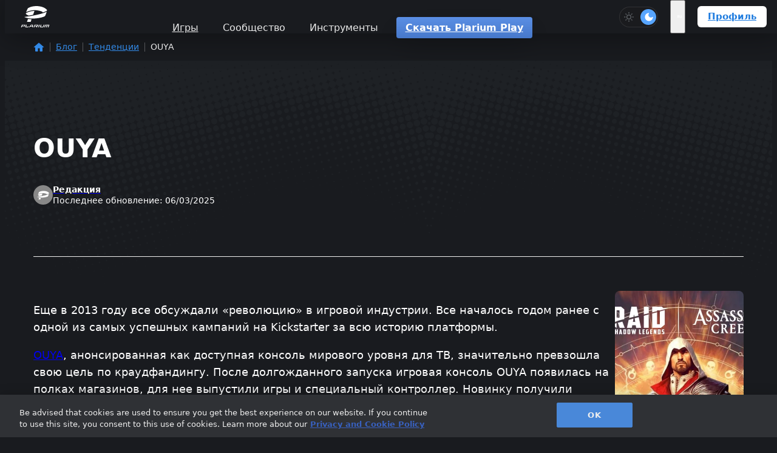

--- FILE ---
content_type: text/html; charset=UTF-8
request_url: https://plarium.com/ru/blog/ouya/
body_size: 17953
content:
<!DOCTYPE html>
<html lang="ru">

<head>
	<meta charset="UTF-8">
	<meta name="viewport" content="width=device-width, initial-scale=1">
	
<!-- OneTrust -->
<link rel="dns-prefetch" href="//cdn-ukwest.onetrust.com">
<link rel="preconnect" href="https://cdn-ukwest.onetrust.com" crossorigin="anonymous">
<link rel="prefetch" href="https://cdn-ukwest.onetrust.com/scripttemplates/otSDKStub.js" as="script" crossorigin="anonymous">

<!-- Optimizely -->
<link rel="dns-prefetch" href="//cdn.optimizely.com">
<link rel="dns-prefetch" href="//logx.optimizely.com">
<link rel="preconnect" href="https://cdn.optimizely.com" crossorigin="anonymous">
<link rel="preconnect" href="https://logx.optimizely.com" crossorigin="anonymous">
<link rel="prefetch" href="https://cdn.optimizely.com/js/26962030105.js" as="script" crossorigin="anonymous">
<!-- GTM -->
<link rel="dns-prefetch" href="//www.googletagmanager.com">
<link rel="preconnect" href="https://www.googletagmanager.com" crossorigin="anonymous">

<!-- OneTrust Cookies Consent Notice start for plarium.com -->
<script src="https://cdn-ukwest.onetrust.com/scripttemplates/otSDKStub.js" type="text/javascript" charset="UTF-8" data-domain-script="6ef28239-a179-4539-b11e-e28b85f57a1c"></script>
<script type="text/javascript">
function OptanonWrapper() { }
</script>
<!-- OneTrust Cookies Consent Notice end for plarium.com -->

<!-- Google Tag Manager -->
<script>(function(w,d,s,l,i){w[l]=w[l]||[];w[l].push({'gtm.start':
new Date().getTime(),event:'gtm.js'});var f=d.getElementsByTagName(s)[0],
j=d.createElement(s),dl=l!='dataLayer'?'&l='+l:'';j.async=true;j.src=
'https://www.googletagmanager.com/gtm.js?id='+i+dl;f.parentNode.insertBefore(j,f);
})(window,document,'script','dataLayer','GTM-5LK4K4N');</script>
<!-- End Google Tag Manager -->

<script src="https://cdn.optimizely.com/js/26962030105.js"></script>
<meta name='robots' content='index, follow, max-image-preview:large, max-snippet:-1, max-video-preview:-1' />
	<style>img:is([sizes="auto" i], [sizes^="auto," i]) { contain-intrinsic-size: 3000px 1500px }</style>
	
	<!-- This site is optimized with the Yoast SEO Premium plugin v26.0 (Yoast SEO v26.0) - https://yoast.com/wordpress/plugins/seo/ -->
	<title>OUYA: взлет и падение многообещающей консоли - Plarium</title>
	<meta name="description" content="В 2012 году консоль OUYA вызвала ажиотаж, когда собрала на Kickstarter 8,6 млн долларов при изначальной цели 950 тыс. долларов. Где она сейчас?" />
	<link rel="canonical" href="https://plarium.com/ru/blog/ouya/" />
	<meta property="og:locale" content="ru_RU" />
	<meta property="og:type" content="article" />
	<meta property="og:title" content="OUYA: взлет и падение многообещающей консоли - Plarium" />
	<meta property="og:description" content="В 2012 году консоль OUYA вызвала ажиотаж, когда собрала на Kickstarter 8,6 млн долларов при изначальной цели 950 тыс. долларов. Где она сейчас?" />
	<meta property="og:url" content="https://plarium.com/ru/blog/ouya/" />
	<meta property="og:site_name" content="Plarium" />
	<meta property="article:published_time" content="2022-06-26T00:00:00+00:00" />
	<meta property="article:modified_time" content="2025-06-03T09:53:41+00:00" />
	<meta property="og:image" content="https://plarium.com/wp-content/uploads/sites/3/2022/06/ouya.webp" />
	<meta name="author" content="Редакция" />
	<meta name="twitter:card" content="summary_large_image" />
	<meta name="twitter:title" content="OUYA: взлет и падение многообещающей консоли - Plarium" />
	<meta name="twitter:description" content="В 2012 году консоль OUYA вызвала ажиотаж, когда собрала на Kickstarter 8,6 млн долларов при изначальной цели 950 тыс. долларов. Где она сейчас?" />
	<meta name="twitter:image" content="https://plarium.com/wp-content/uploads/sites/3/2022/06/ouya.webp" />
	<meta name="twitter:label1" content="Написано автором" />
	<meta name="twitter:data1" content="plarium" />
	<meta name="twitter:label2" content="Примерное время для чтения" />
	<meta name="twitter:data2" content="1 минута" />
	<script type="application/ld+json" class="yoast-schema-graph">{"@context":"https://schema.org","@graph":[{"@type":"WebPage","@id":"https://plarium.com/ru/blog/ouya/","url":"https://plarium.com/ru/blog/ouya/","name":"OUYA: взлет и падение многообещающей консоли - Plarium","isPartOf":{"@id":"https://plarium.com/ru/#website"},"primaryImageOfPage":{"@id":"https://plarium.com/ru/blog/ouya/#primaryimage"},"image":{"@id":"https://plarium.com/ru/blog/ouya/#primaryimage"},"thumbnailUrl":"https://plarium.com/ru/wp-content/uploads/sites/3/2022/06/ouya.webp","datePublished":"2022-06-26T00:00:00+00:00","dateModified":"2025-06-03T09:53:41+00:00","description":"В 2012 году консоль OUYA вызвала ажиотаж, когда собрала на Kickstarter 8,6 млн долларов при изначальной цели 950 тыс. долларов. Где она сейчас?","breadcrumb":{"@id":"https://plarium.com/ru/blog/ouya/#breadcrumb"},"inLanguage":"ru-RU","potentialAction":[{"@type":"ReadAction","target":["https://plarium.com/ru/blog/ouya/"]}]},{"@type":"ImageObject","inLanguage":"ru-RU","@id":"https://plarium.com/ru/blog/ouya/#primaryimage","url":"https://plarium.com/ru/wp-content/uploads/sites/3/2022/06/ouya.webp","contentUrl":"https://plarium.com/ru/wp-content/uploads/sites/3/2022/06/ouya.webp","width":1280,"height":720,"caption":"старые приставки"},{"@type":"BreadcrumbList","@id":"https://plarium.com/ru/blog/ouya/#breadcrumb","itemListElement":[{"@type":"ListItem","position":1,"name":"Plarium","item":"https://plarium.com/ru/"},{"@type":"ListItem","position":2,"name":"Блог","item":"https://plarium.com/ru/blog/"},{"@type":"ListItem","position":3,"name":"Тенденции","item":"https://plarium.com/ru/blog/category/trends/"},{"@type":"ListItem","position":4,"name":"OUYA","item":"https://plarium.com/ru/blog/ouya/"}]},{"@type":"WebSite","@id":"https://plarium.com/ru/#website","url":"https://plarium.com/ru/","name":"Plarium","description":"Enter a World of Cross-Platform Gaming!","inLanguage":"ru-RU"}]}</script>
	<!-- / Yoast SEO Premium plugin. -->


<link rel="alternate" type="application/rss+xml" title="Plarium &raquo; Лента комментариев к &laquo;OUYA&raquo;" href="https://plarium.com/ru/blog/ouya/feed/" />
<link rel='stylesheet' id='wp-block-library-css' href='https://plarium.com/ru/wp-includes/css/dist/block-library/common.min.css?ver=6.8.3' type='text/css' media='all' />
<link rel='stylesheet' id='plarium-css' href='https://plarium.com/ru/wp-content/themes/plarium/dist/styles/shared-28288c71.css?ver=2.1.1' type='text/css' media='all' />
<link rel='stylesheet' id='plarium-frontend-css' href='https://plarium.com/ru/wp-content/themes/plarium/dist/styles/frontend-ed7d56a3.css?ver=2.1.1' type='text/css' media='all' />
<link rel='stylesheet' id='single-post-css' href='https://plarium.com/ru/wp-content/themes/plarium/dist/styles/single-post-e7dd4008.css?ver=2.1.1' type='text/css' media='all' />
<link rel='stylesheet' id='multilingualpress-flag-icons-css' href='https://plarium.com/ru/wp-content/plugins/multilingualpress/src/modules/SiteFlags/public/css/frontend.css?ver=1746617559' type='text/css' media='all' />

<meta name="generator" content="performance-lab 4.0.0; plugins: webp-uploads">
<!-- Stream WordPress user activity plugin v4.1.1 -->
<meta name="generator" content="webp-uploads 2.3.0">
<link rel="alternate" hreflang="de" href="https://plarium.com/de/blog/ouya/"><link rel="alternate" hreflang="it" href="https://plarium.com/it/blog/ouya/"><link rel="alternate" hreflang="es" href="https://plarium.com/es/blog/ouya/"><link rel="alternate" hreflang="ru" href="https://plarium.com/ru/blog/ouya/"><link rel="alternate" href="https://plarium.com/ru/blog/ouya/" hreflang="x-default"><meta name="format-detection" content="telephone=no" /><link rel="icon" href="https://plarium.com/ru/wp-content/themes/plarium/dist/static/images/favicon//favicon-16x16.png" type="image/png" sizes="16x16" crossorigin="anonymous" /><link rel="icon" href="https://plarium.com/ru/wp-content/themes/plarium/dist/static/images/favicon//favicon-32x32.png" type="image/png" sizes="32x32" crossorigin="anonymous" /><link rel="icon" href="https://plarium.com/ru/wp-content/themes/plarium/dist/static/images/favicon//android-icon-36x36.png" sizes="36x36" crossorigin="anonymous" /><link rel="icon" href="https://plarium.com/ru/wp-content/themes/plarium/dist/static/images/favicon//android-icon-48x48.png" sizes="48x48" crossorigin="anonymous" /><link rel="icon" href="https://plarium.com/ru/wp-content/themes/plarium/dist/static/images/favicon//android-icon-72x72.png" sizes="72x72" crossorigin="anonymous" /><link rel="icon" href="https://plarium.com/ru/wp-content/themes/plarium/dist/static/images/favicon//android-icon-96x96.png" sizes="96x96" crossorigin="anonymous" /><link rel="icon" href="https://plarium.com/ru/wp-content/themes/plarium/dist/static/images/favicon//android-icon-144x144.png" sizes="144x144" crossorigin="anonymous" /><link rel="icon" href="https://plarium.com/ru/wp-content/themes/plarium/dist/static/images/favicon//android-icon-192x192.png" sizes="192x192" crossorigin="anonymous" /><link rel="apple-touch-icon" href="https://plarium.com/ru/wp-content/themes/plarium/dist/static/images/favicon//apple-icon-57x57.png" sizes="57x57" crossorigin="anonymous" /><link rel="apple-touch-icon" href="https://plarium.com/ru/wp-content/themes/plarium/dist/static/images/favicon//apple-icon-60x60.png" sizes="60x60" crossorigin="anonymous" /><link rel="apple-touch-icon" href="https://plarium.com/ru/wp-content/themes/plarium/dist/static/images/favicon//apple-icon-72x72.png" sizes="72x72" crossorigin="anonymous" /><link rel="apple-touch-icon" href="https://plarium.com/ru/wp-content/themes/plarium/dist/static/images/favicon//apple-icon-76x76.png" sizes="76x76" crossorigin="anonymous" /><link rel="apple-touch-icon" href="https://plarium.com/ru/wp-content/themes/plarium/dist/static/images/favicon//apple-icon-114x114.png" sizes="114x114" crossorigin="anonymous" /><link rel="apple-touch-icon" href="https://plarium.com/ru/wp-content/themes/plarium/dist/static/images/favicon//apple-icon-120x120.png" sizes="120x120" crossorigin="anonymous" /><link rel="apple-touch-icon" href="https://plarium.com/ru/wp-content/themes/plarium/dist/static/images/favicon//apple-icon-144x144.png" sizes="144x144" crossorigin="anonymous" /><link rel="apple-touch-icon" href="https://plarium.com/ru/wp-content/themes/plarium/dist/static/images/favicon//apple-icon-152x152.png" sizes="152x152" crossorigin="anonymous" /><link rel="apple-touch-icon" href="https://plarium.com/ru/wp-content/themes/plarium/dist/static/images/favicon//apple-icon-180x180.png" sizes="180x180" crossorigin="anonymous" />
<style type="text/css">
.content-post__image {
    display: none;
}
.content-post__header-wrapper {
    display: block;
}
.content-post__meta {
    width: 100% ;
    max-width: none;
}
</style>
</head>

<body class="wp-singular post-template-default single single-post postid-917 single-format-standard wp-theme-plarium is-dark-mode">

	
	
<!-- Google Tag Manager (noscript) -->
<noscript><iframe src="https://www.googletagmanager.com/ns.html?id=GTM-5LK4K4N" height="0" width="0" style="display:none;visibility:hidden"></iframe></noscript>
<!-- End Google Tag Manager (noscript) -->
	<div>
		<a class="screen-reader-text skip-link" href="#primary">Skip to content</a>
		<header class="header">
			<div class="header__wrapper">
				<a href="https://plarium.com/ru/" class="header__logo">
					<svg xmlns="http://www.w3.org/2000/svg" width="56.03" height="42" viewBox="0 0 56.03 42"><path d="M1.804 36.834c1.084-.04 1.943-.072 3.38-.07h.02c1.072.002 2.164.054 3.224.182-.085.542-.234 1.09-.432 1.632-.19.542-.423 1.083-.736 1.64-1.126.088-2.26.13-3.338.127-.472 0-1.077-.01-1.892-.025l-.56 1.583H0l1.804-5.07zm4.343 2.5c.13-.26.234-.5.328-.758.093-.253.156-.5.214-.753-.446-.043-1.303-.066-1.845-.066-.712 0-1.286.02-1.91.045H2.93L2.38 39.35l.008-.007c.6.043 1.156.05 1.867.052.698.002 1.27-.018 1.89-.06M9.888 36.834h1.51l-.34.94c-.345.978-.714 2.075-1.016 3.053.53.078 1.12.094 1.678.094.557.002 1.157-.01 1.74-.087.106-.204.198-.407.276-.604h1.487c-.21.536-.437 1.035-.724 1.605-1.09.117-2.13.15-3.16.148-1.05-.002-2.037-.04-3.05-.16.365-1.31.824-2.743 1.287-4.052l.31-.936zM19.787 36.86c.067-.013.678-.08 1.6-.08h.22c.6.002 1.14.017 1.758.075l.586 5.047h-1.48l-.135-1.066-4.347-.008-.885 1.074h-1.48l3.658-4.436.507-.605zm.683 1.01l-1.64 1.955 3.375.006-.24-1.956c-.167-.014-.503-.03-.736-.03-.234 0-.568.013-.76.027M26.845 36.824l3.53.008c1.065.002 2.41.02 3.446.154-.092.5-.188.97-.365 1.47-.21.585-.446 1.19-.802 1.81-.532.026-1.132.074-1.712.094l1.4 1.544h-1.88l-2.147-2.337.05-.147h.78c.875.002 1.637-.003 2.403-.038.13-.274.247-.54.343-.815.093-.267.16-.492.22-.753-.68-.03-1.314-.03-2.082-.03l-2.03-.005-1.47 4.124h-1.474l1.79-5.08zM35.652 36.834h1.47l-1.806 5.07h-1.48l1.816-5.07zM38.962 36.856h1.49l-.317.9c-.36 1-.705 2.104-1.006 3.09.65.083 1.345.098 2.022.097.67 0 1.383-.016 2.078-.1.413-.986.83-2.09 1.19-3.09l.315-.897h1.508l-.316.895c-.465 1.304-1.09 2.697-1.598 3.993-1.225.19-2.404.255-3.552.256-1.156 0-2.288-.062-3.39-.25.345-1.296.782-2.697 1.246-3.993l.328-.9zM47.846 36.875c.965-.05 1.988-.092 3.56-.108.057 0 .13-.007.185-.007h.375c1.374 0 2.733.054 4.065.2-.48 1.564-1.08 3.38-1.632 4.944h-1.48c.436-1.247.95-2.752 1.323-4-.62-.04-1.264-.068-1.904-.082l-1.44 4.08H49.41l1.44-4.08c-.657.016-1.324.044-1.97.087-.507 1.245-1.057 2.746-1.493 3.992h-1.48c.436-1.247.972-2.667 1.5-3.976.106-.263.44-1.05.44-1.05M51.315 7.914c.184.288.18.48.154.608h-.004c-.006.03-.015.06-.024.09-.13.36-.56.756-1.203 1.098-1.88.995-4.355 1.99-7.377 2.964v-.027c-.015-.96-.94-1.682-3.085-2.398-14.02-4.69-25.54-.542-29.652 1.904 1.284-3.698 2.998-7.727 4.068-8.332C19.874.607 27.628-.666 35.464.332c7.37.938 13.444 3.844 15.85 7.582M50.697 11.177c-1.062 3.502-2.467 7.58-3.257 8.456-2.6 2.886-27.45 8.568-41.235 1.92 7.882-1.01 33.38-4.627 44.492-10.376" fill="#FFF"></path><path d="M26.527 9.62l-2.723 7.633c-.507.094-1.016.188-1.532.28-2.606.473-5.11.89-7.394 1.247-2.365-1-5.513-2.903-5.597-4.034l.01-.033c.404-.678 3.562-2.813 9.013-4.107 2.198-.523 4.988-.96 8.224-.986M20.833 26.11L19.07 31.22H11.7l2.035-5.807c2.388.42 4.803.63 7.098.7" fill="#FFF"></path></svg>
				</a>
				<nav class="header__navigation"><ul id="menu-header-menu" class=""><li  class="menu-item menu-item-type-post_type menu-item-object-page menu-item-style-columns">
				<a href="https://plarium.com/ru/games/" >
					Игры
				</a><div class="header__sub-navigation">
				<div class="header__sub-navigation-wrapper header__sub-navigation-wrapper__games-mobile">
				<div class="header__sub-navigation__games">
				<div class="header__sub-navigation__games-title">Открой для себя наши игры</div>
				<a class="header__sub-navigation__game" href="https://plarium.com/ru/game/raid-shadow-legends/">
				<div class="header__sub-navigation__game-image">
					<img width="256" height="256" src="https://plarium.com/ru/wp-content/uploads/sites/3/2025/10/raid_icon_alternative-1-1.webp" class="attachment-full size-full" alt="" decoding="async" fetchpriority="high" srcset="https://plarium.com/ru/wp-content/uploads/sites/3/2025/10/raid_icon_alternative-1-1.webp 256w, https://plarium.com/ru/wp-content/uploads/sites/3/2025/10/raid_icon_alternative-1-1-150x150.webp 150w" sizes="(max-width: 256px) 100vw, 256px" />
				</div>
				<div class="header__sub-navigation__game-details">
					<span class="header__sub-navigation__game-title">RAID: Shadow Legends</span>
					<span class="header__sub-navigation__game-desc">Эпическая коллекционная RPG</span>
				</div>
			</a><a class="header__sub-navigation__game" href="https://plarium.com/ru/game/mech-arena/">
				<div class="header__sub-navigation__game-image">
					<img width="256" height="256" src="https://plarium.com/ru/wp-content/uploads/sites/3/2024/11/icon_app_256x256.webp" class="attachment-full size-full" alt="" decoding="async" srcset="https://plarium.com/ru/wp-content/uploads/sites/3/2024/11/icon_app_256x256.webp 256w, https://plarium.com/ru/wp-content/uploads/sites/3/2024/11/icon_app_256x256-150x150.webp 150w" sizes="(max-width: 256px) 100vw, 256px" />
				</div>
				<div class="header__sub-navigation__game-details">
					<span class="header__sub-navigation__game-title">Mech Arena</span>
					<span class="header__sub-navigation__game-desc">PvP-противостояние роботов</span>
				</div>
			</a>
				<a
				class="header__sub-navigation__all-games"
				href="https://plarium.com/ru/games/"
				
				>
				Все игры <svg xmlns="http://www.w3.org/2000/svg" width="7" height="13" version="1.1" viewBox="0 0 7 13"><g fill="none" fill-rule="evenodd"><g fill="#FFF" fill-rule="nonzero"><g><g><path d="M9.341 5.094l-5.431 5.16c-.346.328-.906.328-1.251 0-.345-.328-.345-.86 0-1.189L6.908 4.5 2.659-.065c-.345-.329-.345-.86 0-1.189.345-.328.906-.328 1.251 0l5.431 5.16c.173.164.259.379.259.594 0 .215-.086.43-.259.594z" transform="translate(-420 -967) translate(240 673) rotate(-90 242.75 63.75) rotate(90 6 4.5)"></path></g></g></g></g></svg>

			</a>
			</div>
					<div id="sub-menu" class="header__sub-navigation__sub-menu">
						<ul class="sub-menu">
							<li class="menu-item ">
					<span class="menu-item-title">Категории</span>
					<ul class="sub-menu">
						<li class="menu-item">
						<a href="https://plarium.com/ru/games/category/crossplay-games/">
						Кроссплатформенные игры
					</a>
					</li><li class="menu-item">
						<a href="https://plarium.com/ru/games/category/download-games/">
						Скачать игры
					</a>
					</li><li class="menu-item">
						<a href="https://plarium.com/ru/games/category/games-without-ads/">
						Игры без рекламы
					</a>
					</li><li class="menu-item">
						<a href="https://plarium.com/ru/games/category/games-without-download/">
						Игры без скачивания
					</a>
					</li><li class="menu-item">
						<a href="https://plarium.com/ru/games/category/story-games/">
						Сюжетные игры
					</a>
					</li><li class="menu-item">
						<a href="https://plarium.com/ru/games/category/free-to-play-games/">
						Free to Play
					</a>
					</li><li class="menu-item">
						<a href="https://plarium.com/ru/games/category/new-games/">
						Новые Игры
					</a>
					</li><li class="menu-item">
						<a href="https://plarium.com/ru/games/category/popular-games/">
						Популярные игры
					</a>
					</li><li class="menu-item">
						<a href="https://plarium.com/ru/games/category/best-games/">
						Лучшие игры
					</a>
					</li>
					</ul>
				</li><li class="menu-item ">
					<span class="menu-item-title">Платформы</span>
					<ul class="sub-menu">
						<li class="menu-item">
						<a href="https://plarium.com/ru/games/platform/pc-games/">
						Игры на ПК
					</a>
					</li><li class="menu-item">
						<a href="https://plarium.com/ru/games/platform/html5-games/">
						HTML5 ИГРЫ
					</a>
					</li><li class="menu-item">
						<a href="https://plarium.com/ru/games/platform/mobile-games/">
						Игры на телефон Android
					</a>
					</li><li class="menu-item">
						<a href="https://plarium.com/ru/games/platform/mac-games/">
						Игры на MAC
					</a>
					</li><li class="menu-item">
						<a href="https://plarium.com/ru/games/platform/browser-games/">
						Браузерные игры
					</a>
					</li><li class="menu-item">
						<a href="https://plarium.com/ru/games/platform/flash-games/">
						Флеш игры
					</a>
					</li>
					</ul>
				</li><li class="menu-item ">
					<span class="menu-item-title">OC</span>
					<ul class="sub-menu">
						<li class="menu-item">
						<a href="https://plarium.com/ru/games/os/windows-games/">
						Игры для Windows
					</a>
					</li><li class="menu-item">
						<a href="https://plarium.com/ru/games/os/ios-games/">
						Игры на iOS
					</a>
					</li>
					</ul>
				</li><li class="menu-item menu-item--tags">
					<span class="menu-item-title">Жанры</span>
					<ul class="sub-menu-tags">
						<li class="menu-item">
						<a href="https://plarium.com/ru/games/genre/medieval-games/">
						Игры про средневековье
					</a>
					</li><li class="menu-item">
						<a href="https://plarium.com/ru/games/genre/casual-games/">
						Казуальные игры
					</a>
					</li><li class="menu-item">
						<a href="https://plarium.com/ru/games/genre/action-games/">
						Экшен
					</a>
					</li><li class="menu-item">
						<a href="https://plarium.com/ru/games/genre/pvp-games/">
						ПВП
					</a>
					</li><li class="menu-item">
						<a href="https://plarium.com/ru/games/genre/survival-games/">
						Игры про выживание
					</a>
					</li><li class="menu-item">
						<a href="https://plarium.com/ru/games/genre/adventure-games/">
						Игры‌ приключения
					</a>
					</li><li class="menu-item">
						<a href="https://plarium.com/ru/games/genre/match-3-games/">
						Три в ряд
					</a>
					</li><li class="menu-item">
						<a href="https://plarium.com/ru/games/genre/rpg-games/">
						РПГ
					</a>
					</li><li class="menu-item">
						<a href="https://plarium.com/ru/games/genre/mmorpg-games/">
						ММОРПГ
					</a>
					</li><li class="menu-item">
						<a href="https://plarium.com/ru/games/genre/robot-games/">
						Игры про роботов
					</a>
					</li><li class="menu-item">
						<a href="https://plarium.com/ru/games/genre/strategy-games/">
						Стратегии
					</a>
					</li><li class="menu-item">
						<a href="https://plarium.com/ru/games/genre/multiplayer-games/">
						Многопользовательская Игра
					</a>
					</li><li class="menu-item">
						<a href="https://plarium.com/ru/games/genre/puzzle-games/">
						Игры Головоломки
					</a>
					</li><li class="menu-item">
						<a href="https://plarium.com/ru/games/genre/war-games/">
						Игры Про Войну
					</a>
					</li><li class="menu-item">
						<a href="https://plarium.com/ru/games/genre/shooting-games/">
						Шутеры
					</a>
					</li><li class="menu-item">
						<a href="https://plarium.com/ru/games/genre/mmo-games/">
						ММО
					</a>
					</li>
					</ul>
				</li>
						</ul>
					</div>
				</div>
			</div></li><li  class="menu-item menu-item-type-custom menu-item-object-custom menu-item-has-children menu-item-style-default">
				<span tabindex="0" class="menu-item-title">
					Сообщество
				</span><div class="header__sub-navigation"><div class="header__sub-navigation-wrapper">
				<div class="header__sub-navigation__games">
				<div class="header__sub-navigation__games-title">Открой для себя наши игры</div>
				<a class="header__sub-navigation__game" href="https://plarium.com/ru/game/raid-shadow-legends/">
				<div class="header__sub-navigation__game-image">
					<img width="256" height="256" src="https://plarium.com/ru/wp-content/uploads/sites/3/2025/10/raid_icon_alternative-1-1.webp" class="attachment-full size-full" alt="" decoding="async" srcset="https://plarium.com/ru/wp-content/uploads/sites/3/2025/10/raid_icon_alternative-1-1.webp 256w, https://plarium.com/ru/wp-content/uploads/sites/3/2025/10/raid_icon_alternative-1-1-150x150.webp 150w" sizes="(max-width: 256px) 100vw, 256px" />
				</div>
				<div class="header__sub-navigation__game-details">
					<span class="header__sub-navigation__game-title">RAID: Shadow Legends</span>
					<span class="header__sub-navigation__game-desc">Эпическая коллекционная RPG</span>
				</div>
			</a><a class="header__sub-navigation__game" href="https://plarium.com/ru/game/mech-arena/">
				<div class="header__sub-navigation__game-image">
					<img width="256" height="256" src="https://plarium.com/ru/wp-content/uploads/sites/3/2024/11/icon_app_256x256.webp" class="attachment-full size-full" alt="" decoding="async" srcset="https://plarium.com/ru/wp-content/uploads/sites/3/2024/11/icon_app_256x256.webp 256w, https://plarium.com/ru/wp-content/uploads/sites/3/2024/11/icon_app_256x256-150x150.webp 150w" sizes="(max-width: 256px) 100vw, 256px" />
				</div>
				<div class="header__sub-navigation__game-details">
					<span class="header__sub-navigation__game-title">Mech Arena</span>
					<span class="header__sub-navigation__game-desc">PvP-противостояние роботов</span>
				</div>
			</a>
				<a
				class="header__sub-navigation__all-games"
				href="https://plarium.com/ru/games/"
				
				>
				Все игры <svg xmlns="http://www.w3.org/2000/svg" width="7" height="13" version="1.1" viewBox="0 0 7 13"><g fill="none" fill-rule="evenodd"><g fill="#FFF" fill-rule="nonzero"><g><g><path d="M9.341 5.094l-5.431 5.16c-.346.328-.906.328-1.251 0-.345-.328-.345-.86 0-1.189L6.908 4.5 2.659-.065c-.345-.329-.345-.86 0-1.189.345-.328.906-.328 1.251 0l5.431 5.16c.173.164.259.379.259.594 0 .215-.086.43-.259.594z" transform="translate(-420 -967) translate(240 673) rotate(-90 242.75 63.75) rotate(90 6 4.5)"></path></g></g></g></g></svg>

			</a>
			</div>
				<div class="header__sub-navigation__sub-menu">
					<ul  class="sub-menu"><li  class="menu-item menu-item-type-post_type menu-item-object-page">
				<a href="https://plarium.com/ru/blog/" ><img width="167" height="184" src="https://plarium.com/ru/wp-content/uploads/sites/3/2025/12/blog.svg" class="menu-item-icon" alt="" decoding="async" />
					Блог
				</a></li><li  class="menu-item menu-item-type-post_type menu-item-object-page">
				<a href="https://plarium.com/ru/news/" ><img width="167" height="184" src="https://plarium.com/ru/wp-content/uploads/sites/3/2025/12/news.svg" class="menu-item-icon" alt="" decoding="async" />
					Новости
				</a></li><li  class="menu-item menu-item-type-post_type menu-item-object-page">
				<a href="https://plarium.com/ru/glossary/" ><img width="167" height="184" src="https://plarium.com/ru/wp-content/uploads/sites/3/2025/12/glossary.svg" class="menu-item-icon" alt="" decoding="async" />
					Глоссарий
				</a></li><li  class="menu-item menu-item-type-custom menu-item-object-custom">
				<a href="https://forum.plarium.com/ru" ><img width="201" height="184" src="https://plarium.com/ru/wp-content/uploads/sites/3/2025/12/forum.svg" class="menu-item-icon" alt="" decoding="async" />
					Форум
				</a></li><li  class="menu-item menu-item-type-post_type menu-item-object-page">
				<a href="https://plarium.com/ru/support/" ><img width="167" height="184" src="https://plarium.com/ru/wp-content/uploads/sites/3/2025/12/support.svg" class="menu-item-icon" alt="" decoding="async" />
					Поддержка
				</a></li></ul></div></div></div></li><li  class="menu-item menu-item-type-custom menu-item-object-custom menu-item-has-children menu-item-style-panel">
				<span tabindex="0" class="menu-item-title">
					Инструменты
				</span><div class="header__sub-navigation"><div class="header__sub-navigation-wrapper">
				<div class="header__sub-navigation__games">
				<div class="header__sub-navigation__games-title">Открой для себя наши игры</div>
				<a class="header__sub-navigation__game" href="https://plarium.com/ru/game/raid-shadow-legends/">
				<div class="header__sub-navigation__game-image">
					<img width="256" height="256" src="https://plarium.com/ru/wp-content/uploads/sites/3/2025/10/raid_icon_alternative-1-1.webp" class="attachment-full size-full" alt="" decoding="async" srcset="https://plarium.com/ru/wp-content/uploads/sites/3/2025/10/raid_icon_alternative-1-1.webp 256w, https://plarium.com/ru/wp-content/uploads/sites/3/2025/10/raid_icon_alternative-1-1-150x150.webp 150w" sizes="(max-width: 256px) 100vw, 256px" />
				</div>
				<div class="header__sub-navigation__game-details">
					<span class="header__sub-navigation__game-title">RAID: Shadow Legends</span>
					<span class="header__sub-navigation__game-desc">Эпическая коллекционная RPG</span>
				</div>
			</a><a class="header__sub-navigation__game" href="https://plarium.com/ru/game/mech-arena/">
				<div class="header__sub-navigation__game-image">
					<img width="256" height="256" src="https://plarium.com/ru/wp-content/uploads/sites/3/2024/11/icon_app_256x256.webp" class="attachment-full size-full" alt="" decoding="async" srcset="https://plarium.com/ru/wp-content/uploads/sites/3/2024/11/icon_app_256x256.webp 256w, https://plarium.com/ru/wp-content/uploads/sites/3/2024/11/icon_app_256x256-150x150.webp 150w" sizes="(max-width: 256px) 100vw, 256px" />
				</div>
				<div class="header__sub-navigation__game-details">
					<span class="header__sub-navigation__game-title">Mech Arena</span>
					<span class="header__sub-navigation__game-desc">PvP-противостояние роботов</span>
				</div>
			</a>
				<a
				class="header__sub-navigation__all-games"
				href="https://plarium.com/ru/games/"
				
				>
				Все игры <svg xmlns="http://www.w3.org/2000/svg" width="7" height="13" version="1.1" viewBox="0 0 7 13"><g fill="none" fill-rule="evenodd"><g fill="#FFF" fill-rule="nonzero"><g><g><path d="M9.341 5.094l-5.431 5.16c-.346.328-.906.328-1.251 0-.345-.328-.345-.86 0-1.189L6.908 4.5 2.659-.065c-.345-.329-.345-.86 0-1.189.345-.328.906-.328 1.251 0l5.431 5.16c.173.164.259.379.259.594 0 .215-.086.43-.259.594z" transform="translate(-420 -967) translate(240 673) rotate(-90 242.75 63.75) rotate(90 6 4.5)"></path></g></g></g></g></svg>

			</a>
			</div>
				<div class="header__sub-navigation__sub-menu">
					<ul  class="sub-menu"><li  class="menu-item menu-item-type-custom menu-item-object-custom menu-item-has-children">
				<img width="60" height="60" src="https://plarium.com/ru/wp-content/uploads/sites/3/2024/08/nickname-generator.svg" class="menu-item-icon" alt="" decoding="async" /><span class="menu-item-title">
					Генератор имен
				</span>
				
				
					<ul  class="sub-menu"><li  class="menu-item menu-item-type-post_type menu-item-object-generator">
				<a href="https://plarium.com/ru/resource/generator/nickname-generator/" >
					Генератор ников
				</a></li><li  class="menu-item menu-item-type-post_type menu-item-object-generator">
				<a href="https://plarium.com/ru/resource/generator/fantasy-name-generator/" >
					Генератор имен фэнтези
				</a></li><li  class="menu-item menu-item-type-post_type menu-item-object-generator">
				<a href="https://plarium.com/ru/resource/generator/elf-name-generator/" >
					Генератор эльфийских имен
				</a></li><li  class="menu-item menu-item-type-post_type menu-item-object-generator">
				<a href="https://plarium.com/ru/resource/generator/gamertag-generator/" >
					Генератор тегов
				</a></li><li  class="menu-item menu-item-type-post_type menu-item-object-generator">
				<a href="https://plarium.com/ru/resource/generator/dnd-name-generator/" >
					Генератор имен ДнД
				</a></li><li  class="menu-item menu-item-type-post_type menu-item-object-generator">
				<a href="https://plarium.com/ru/resource/generator/game-name-generator/" >
					Генератор игровых имен
				</a></li><li  class="menu-item menu-item-type-post_type menu-item-object-generator">
				<a href="https://plarium.com/ru/resource/generator/clan-name-generator/" >
					Генератор названия клана
				</a></li><li  class="menu-item menu-item-type-post_type menu-item-object-generator">
				<a href="https://plarium.com/ru/resource/generator/superhero-name-generator/" >
					Генератор имен для супергероев
				</a></li><li  class="menu-item menu-item-type-post_type menu-item-object-generator">
				<a href="https://plarium.com/ru/resource/generator/rpg-name-generator/" >
					Генератор никнеймов для RPG
				</a></li></ul></li><li  class="menu-item menu-item-type-post_type menu-item-object-maker menu-item-style-panel-cta">
				<a href="https://plarium.com/ru/resource/maker/gaming-logo-maker/" >
					<div class="gaming-logo-title">
					<span class="gaming-logo-title--bold">Геймерские аватарки</span>
					
				</div>
				</a></li></ul></div></div></div></li><li  class="wp-block-button is-style-small">
				<a href="https://plarium.com/ru/plarium-play/"  class="wp-block-button__link has-secondary-gradient-background has-background wp-element-button">
					Скачать Plarium Play
				</a></li></ul></nav>								<button type="button" class="header__theme-toggle" aria-label="Toggle dark mode">
					<span class="header__theme-toggle-icon icon-sun">
						<svg xmlns="http://www.w3.org/2000/svg" width="20" height="20" viewBox="0 0 24 24" fill="none" stroke="currentColor" stroke-width="2" stroke-linecap="round" stroke-linejoin="round">
							<circle cx="12" cy="12" r="5"></circle>
							<line x1="12" y1="1" x2="12" y2="3"></line>
							<line x1="12" y1="21" x2="12" y2="23"></line>
							<line x1="4.22" y1="4.22" x2="5.64" y2="5.64"></line>
							<line x1="18.36" y1="18.36" x2="19.78" y2="19.78"></line>
							<line x1="1" y1="12" x2="3" y2="12"></line>
							<line x1="21" y1="12" x2="23" y2="12"></line>
							<line x1="4.22" y1="19.78" x2="5.64" y2="18.36"></line>
							<line x1="18.36" y1="5.64" x2="19.78" y2="4.22"></line>
						</svg>
					</span>
					<span class="header__theme-toggle-icon icon-moon">
						<svg xmlns="http://www.w3.org/2000/svg" width="20" height="20" viewBox="0 0 24 24" fill="none" stroke="currentColor" stroke-width="2" stroke-linecap="round" stroke-linejoin="round">
							<path d="M21 12.79A9 9 0 1 1 11.21 3 7 7 0 0 0 21 12.79z"></path>
						</svg>
					</span>
					<span class="header__theme-toggle-thumb"></span>
				</button>
				<div class="plarium-language-selector has-icon"><button class="plarium-language-selector__button"><img src="https://plarium.com/ru/wp-content/themes/plarium/dist/static/images/locales/ru.svg" alt="ru"></button><ul class="plarium-language-selector__list"><li class="plarium-language-selector__item is-disabled"><span>English</span></li><li class="plarium-language-selector__item"><a href="https://plarium.com/de/blog/ouya/">Deutsch</a></li><li class="plarium-language-selector__item is-disabled"><span>Français</span></li><li class="plarium-language-selector__item"><a href="https://plarium.com/it/blog/ouya/">Italiano</a></li><li class="plarium-language-selector__item"><a href="https://plarium.com/es/blog/ouya/">Español</a></li><li class="plarium-language-selector__item is-disabled"><span>Português</span></li><li class="plarium-language-selector__item is-disabled"><span>日本語</span></li><li class="plarium-language-selector__item is-disabled"><span>한국어</span></li><li class="plarium-language-selector__item is-disabled"><span>简体中文</span></li><li class="plarium-language-selector__item is-disabled"><span>繁体中文</span></li><li class="plarium-language-selector__item is-disabled"><span>Українська</span></li></ul></div>				<div class="header__actions">
					<div id="header__login-btn" class="wp-block-button is-style-small">
			<a id="header__login-btn-link" href="https://portal.plarium.com/ru/profile/" class="wp-block-button__link has-plarium-white-background-color has-background wp-element-button">
				Профиль
			</a>
		</div>					<div class="header__mobile-menu">
						<button class="header__mobile-menu__open" aria-label="open menu">
							<svg xmlns="http://www.w3.org/2000/svg" width="30" height="30" viewBox="0 0 30 30"><path d="M21.5 21c.8 0 1.5.7 1.5 1.5s-.7 1.5-1.5 1.5h-13c-.8 0-1.5-.7-1.5-1.5S7.7 21 8.5 21h13Zm0-7.5c.8 0 1.5.7 1.5 1.5s-.7 1.5-1.5 1.5h-13c-.8 0-1.5-.7-1.5-1.5s.7-1.5 1.5-1.5h13Zm0-7.5c.8 0 1.5.7 1.5 1.5S22.3 9 21.5 9h-13C7.7 9 7 8.3 7 7.5S7.7 6 8.5 6h13Z" /></svg>
						</button>
						<button class="header__mobile-menu__close" aria-label="close menu">
							<svg xmlns="http://www.w3.org/2000/svg" width="30" height="30" viewBox="0 0 30 30"><path d="M21.4 8.6c.5.5.5 1.3 0 1.8l-4.5 4.5 4.5 4.5c.5.5.5 1.3 0 1.8s-1.3.5-1.8 0l-4.5-4.5-4.5 4.5c-.5.5-1.3.5-1.8 0s-.5-1.3 0-1.8l4.5-4.5-4.5-4.5c-.5-.5-.5-1.3 0-1.8s1.3-.5 1.8 0l4.5 4.5 4.5-4.5c.5-.5 1.3-.5 1.8 0Z" /></svg>
						</button>
					</div>
				</div>
			</div>
			<nav class="header__mobile-navigation"><ul id="menu-header-mobile-menu" class=""><li  class="menu-item menu-item-type-post_type menu-item-object-page menu-item-has-children">
				<a href="https://plarium.com/ru/games/" >
					Игры
				</a><ul class="sub-menu">
				<li class="menu-item menu-item-has-children">
					<a href="">
						Категории
					</a>
					<ul class="sub-menu">
						<li class="menu-item">
						<a href="https://plarium.com/ru/games/category/crossplay-games/">
						Кроссплатформенные игры
					</a>
					</li><li class="menu-item">
						<a href="https://plarium.com/ru/games/category/download-games/">
						Скачать игры
					</a>
					</li><li class="menu-item">
						<a href="https://plarium.com/ru/games/category/games-without-ads/">
						Игры без рекламы
					</a>
					</li><li class="menu-item">
						<a href="https://plarium.com/ru/games/category/games-without-download/">
						Игры без скачивания
					</a>
					</li><li class="menu-item">
						<a href="https://plarium.com/ru/games/category/story-games/">
						Сюжетные игры
					</a>
					</li><li class="menu-item">
						<a href="https://plarium.com/ru/games/category/free-to-play-games/">
						Free to Play
					</a>
					</li><li class="menu-item">
						<a href="https://plarium.com/ru/games/category/new-games/">
						Новые Игры
					</a>
					</li><li class="menu-item">
						<a href="https://plarium.com/ru/games/category/popular-games/">
						Популярные игры
					</a>
					</li><li class="menu-item">
						<a href="https://plarium.com/ru/games/category/best-games/">
						Лучшие игры
					</a>
					</li>
					</ul>
				</li><li class="menu-item menu-item-has-children">
					<a href="">
						Платформы
					</a>
					<ul class="sub-menu">
						<li class="menu-item">
						<a href="https://plarium.com/ru/games/platform/pc-games/">
						Игры на ПК
					</a>
					</li><li class="menu-item">
						<a href="https://plarium.com/ru/games/platform/html5-games/">
						HTML5 ИГРЫ
					</a>
					</li><li class="menu-item">
						<a href="https://plarium.com/ru/games/platform/mobile-games/">
						Игры на телефон Android
					</a>
					</li><li class="menu-item">
						<a href="https://plarium.com/ru/games/platform/mac-games/">
						Игры на MAC
					</a>
					</li><li class="menu-item">
						<a href="https://plarium.com/ru/games/platform/browser-games/">
						Браузерные игры
					</a>
					</li><li class="menu-item">
						<a href="https://plarium.com/ru/games/platform/flash-games/">
						Флеш игры
					</a>
					</li>
					</ul>
				</li><li class="menu-item menu-item-has-children">
					<a href="">
						OC
					</a>
					<ul class="sub-menu">
						<li class="menu-item">
						<a href="https://plarium.com/ru/games/os/windows-games/">
						Игры для Windows
					</a>
					</li><li class="menu-item">
						<a href="https://plarium.com/ru/games/os/ios-games/">
						Игры на iOS
					</a>
					</li>
					</ul>
				</li><li class="menu-item menu-item-has-children">
					<a href="">
						Жанры
					</a>
					<ul class="sub-menu">
						<li class="menu-item">
						<a href="https://plarium.com/ru/games/genre/medieval-games/">
						Игры про средневековье
					</a>
					</li><li class="menu-item">
						<a href="https://plarium.com/ru/games/genre/casual-games/">
						Казуальные игры
					</a>
					</li><li class="menu-item">
						<a href="https://plarium.com/ru/games/genre/action-games/">
						Экшен
					</a>
					</li><li class="menu-item">
						<a href="https://plarium.com/ru/games/genre/pvp-games/">
						ПВП
					</a>
					</li><li class="menu-item">
						<a href="https://plarium.com/ru/games/genre/survival-games/">
						Игры про выживание
					</a>
					</li><li class="menu-item">
						<a href="https://plarium.com/ru/games/genre/adventure-games/">
						Игры‌ приключения
					</a>
					</li><li class="menu-item">
						<a href="https://plarium.com/ru/games/genre/match-3-games/">
						Три в ряд
					</a>
					</li><li class="menu-item">
						<a href="https://plarium.com/ru/games/genre/rpg-games/">
						РПГ
					</a>
					</li><li class="menu-item">
						<a href="https://plarium.com/ru/games/genre/mmorpg-games/">
						ММОРПГ
					</a>
					</li><li class="menu-item">
						<a href="https://plarium.com/ru/games/genre/robot-games/">
						Игры про роботов
					</a>
					</li><li class="menu-item">
						<a href="https://plarium.com/ru/games/genre/strategy-games/">
						Стратегии
					</a>
					</li><li class="menu-item">
						<a href="https://plarium.com/ru/games/genre/multiplayer-games/">
						Многопользовательская Игра
					</a>
					</li><li class="menu-item">
						<a href="https://plarium.com/ru/games/genre/puzzle-games/">
						Игры Головоломки
					</a>
					</li><li class="menu-item">
						<a href="https://plarium.com/ru/games/genre/war-games/">
						Игры Про Войну
					</a>
					</li><li class="menu-item">
						<a href="https://plarium.com/ru/games/genre/shooting-games/">
						Шутеры
					</a>
					</li><li class="menu-item">
						<a href="https://plarium.com/ru/games/genre/mmo-games/">
						ММО
					</a>
					</li>
					</ul>
				</li>
				<li>
					<a
				class="header__mobile-navigation__cta"
				href="https://plarium.com/ru/games/"
				
				>
				Все игры
			</a>
				</li>
			</ul></li><li  class="menu-item menu-item-type-custom menu-item-object-custom menu-item-has-children">
				<a href="#" >
					Сообщество
				</a>
<ul class="sub-menu">
<li  class="menu-item menu-item-type-post_type menu-item-object-page">
				<a href="https://plarium.com/ru/blog/" >
					Блог
				</a></li><li  class="menu-item menu-item-type-post_type menu-item-object-page">
				<a href="https://plarium.com/ru/news/" >
					Новости
				</a></li><li  class="menu-item menu-item-type-post_type menu-item-object-page">
				<a href="https://plarium.com/ru/glossary/" >
					Глоссарий
				</a></li><li  class="menu-item menu-item-type-custom menu-item-object-custom">
				<a href="https://forum.plarium.com/" >
					Форум
				</a></li><li  class="menu-item menu-item-type-post_type menu-item-object-page">
				<a href="https://plarium.com/ru/support/" >
					Поддержка
				</a></li></ul>
</li><li  class="menu-item menu-item-type-custom menu-item-object-custom menu-item-has-children">
				<a href="#" >
					Инструменты
				</a>
<ul class="sub-menu">
<li  class="menu-item menu-item-type-post_type menu-item-object-generator">
				<a href="https://plarium.com/ru/resource/generator/nickname-generator/" >
					Генератор ников
				</a></li><li  class="menu-item menu-item-type-post_type menu-item-object-generator">
				<a href="https://plarium.com/ru/resource/generator/fantasy-name-generator/" >
					Генератор имен фэнтези
				</a></li><li  class="menu-item menu-item-type-post_type menu-item-object-generator">
				<a href="https://plarium.com/ru/resource/generator/elf-name-generator/" >
					Генератор эльфийских имен
				</a></li><li  class="menu-item menu-item-type-post_type menu-item-object-generator">
				<a href="https://plarium.com/ru/resource/generator/gamertag-generator/" >
					Генератор тегов
				</a></li><li  class="menu-item menu-item-type-post_type menu-item-object-generator">
				<a href="https://plarium.com/ru/resource/generator/dnd-name-generator/" >
					Генератор имен ДнД
				</a></li><li  class="menu-item menu-item-type-post_type menu-item-object-generator">
				<a href="https://plarium.com/ru/resource/generator/game-name-generator/" >
					Генератор игровых имен
				</a></li><li  class="menu-item menu-item-type-post_type menu-item-object-generator">
				<a href="https://plarium.com/ru/resource/generator/clan-name-generator/" >
					Генератор названия клана
				</a></li><li  class="menu-item menu-item-type-post_type menu-item-object-generator">
				<a href="https://plarium.com/ru/resource/generator/superhero-name-generator/" >
					Генератор имен для супергероев
				</a></li><li  class="menu-item menu-item-type-post_type menu-item-object-generator">
				<a href="https://plarium.com/ru/resource/generator/rpg-name-generator/" >
					Генератор никнеймов для RPG
				</a></li><li  class="menu-item menu-item-type-post_type menu-item-object-maker">
				<a href="https://plarium.com/ru/resource/maker/gaming-logo-maker/" >
					Геймерские аватарки
				</a></li></ul>
</li></ul></nav>		</header>	<main id="primary">
		<article id="post-917" class="content-post">
	<div class="content-post__breadcrumb">
		<div class='plarium-breadcrumbs'><span><a href="https://plarium.com/ru/" class="plarium-home-breadcrumb" style="height: 18px;">
				<svg xmlns="http://www.w3.org/2000/svg" x="0px" y="0px" width="18" height="18" viewBox="0 0 24 24">
   					<path fill="currentColor" d="M 12 2 A 1 1 0 0 0 11.289062 2.296875 L 1.203125 11.097656 A 0.5 0.5 0 0 0 1 11.5 A 0.5 0.5 0 0 0 1.5 12 L 4 12 L 4 20 C 4 20.552 4.448 21 5 21 L 9 21 C 9.552 21 10 20.552 10 20 L 10 14 L 14 14 L 14 20 C 14 20.552 14.448 21 15 21 L 19 21 C 19.552 21 20 20.552 20 20 L 20 12 L 22.5 12 A 0.5 0.5 0 0 0 23 11.5 A 0.5 0.5 0 0 0 22.796875 11.097656 L 12.716797 2.3027344 A 1 1 0 0 0 12.710938 2.296875 A 1 1 0 0 0 12 2 z"></path>
				</svg><span class="screen-reader-text">Plarium</span></a> <span class="plarium-breadcrumbs__seperator"></span> <span><a href="https://plarium.com/ru/blog/">Блог</a></span> <span class="plarium-breadcrumbs__seperator"></span> <span><a href="https://plarium.com/ru/blog/category/trends/">Тенденции</a></span> <span class="plarium-breadcrumbs__seperator"></span> <span class="breadcrumb_last" aria-current="page">OUYA</span></span></div>	</div>
	
<div class="content-post__header">
	<div class="content-post__header-wrapper">
		<div class="content-post__meta">
			<h1>OUYA</h1>			<div class="content-post__meta__details">
				<div class="content-post__meta__author-avatar">
					<img width="64" height="64" src="https://plarium.com/ru/wp-content/uploads/sites/3/2024/11/plarium-editorial-team-png.webp" class="attachment-thumbnail size-thumbnail" alt="" decoding="async" loading="lazy" />				</div>
				<div class="content-post__meta__details-wrapper">
					<a href="https://plarium.com/ru/blog/post-author/editorial-team/">
						<div class="content-post__meta__author-name">
							Редакция						</div>
					</a>
					<div class="content-post__meta__date">
						Последнее обновление: 06/03/2025					</div>
				</div>
			</div>
		</div>
		<div class="content-post__image">
			<img width="473" height="266" src="https://plarium.com/ru/wp-content/uploads/sites/3/2022/06/ouya.webp" class="attachment-post-hero size-post-hero wp-post-image" alt="старые приставки" loading="lazy" />		</div>
	</div>
</div>
	<div class="content-post__wrapper">
		<div class="content-post__main">
			<div class="plarium-toc-content">
<p>Еще в 2013 году все обсуждали «революцию» в игровой индустрии. Все началось годом ранее с одной из самых успешных кампаний на Kickstarter за всю историю платформы.</p><div class="mobile-sidebar-wrapper content-post__sidebar"><div class="promo-vertical-card">
				<img width="740" height="800" src="https://plarium.com/ru/wp-content/uploads/sites/3/2025/03/blog-sidebar.webp" class="promo-vertical-card__image" alt="" loading="lazy" />
				<div class="promo-vertical-card__content">
				    <div class="promo-vertical-card__content__text">
						
					</div>
					<div class="promo-vertical-card__button">
						<div class="wp-block-button is-style-default wp-block-button--game">
				<a href="https://portal.plarium.com/ru/download/?plid=147426&#038;appId=27&#038;pxl=seo" class="wp-block-button__link wp-element-button">
				Скачать
			</a>
				<a href="https://app.appsflyer.com/id1371565796?pid=SEO&#038;c=885741" class="wp-block-button__link__app-store-badge device-hidden" rel="noopener noreferrer" target="_blank">
				<img src="https://plarium.com/ru/wp-content/uploads/sites/3/2024/11/App_Store_Badge_RU.svg" alt="" />
			</a>
			<a href="https://app.appsflyer.com/com.plarium.raidlegends?pid=SEO&#038;c=885740" class="wp-block-button__link__google-play-badge device-hidden" rel="noopener noreferrer" target="_blank">
					<img src="https://plarium.com/ru/wp-content/uploads/sites/3/2024/11/google-play-badge-ru.svg" alt="" />
				</a>
			</div>
					</div>
				</div>
			</div></div>



<p><a target="_blank" href="https://ru.wikipedia.org/wiki/Ouya" rel="noopener">OUYA</a>, анонсированная как доступная консоль мирового уровня для ТВ, значительно превзошла свою цель по краудфандингу. После долгожданного запуска игровая консоль OUYA появилась на полках магазинов, для нее выпустили игры и специальный контроллер. Новинку получили многие из тех, кто делал взносы на Kickstarter.</p>



<p>Почти сразу после выпуска возникли определенные проблемы, которые, оглядываясь назад, можно назвать красными флажками. Создатели не смогли преодолеть трудности, и OUYA прекратила свое существование, как и многие другие старые приставки. Геймеры опять вернулись, например, к Call of Duty, потому что это лучшая <a href="/ru/games/genre/war-games/">игра про войну на ПК</a>.</p>



<p>Как же OUYA достигла таких высот, казалось бы, выполнила свои обещания, но затем присоединилась к давно забытым «революционным» платформам, пытавшимся конкурировать с Sony, Nintendo и Microsoft?</p>



<h2 class="wp-block-heading" id="h-ouya-маленькая-коробочка-с-большими-возможностями">OUYA: маленькая коробочка с большими возможностями</h2>



<p>После мощного противостояния между Xbox 360, PlayStation 3 и Wii, начавшегося в 2005 году, геймеры с нетерпением ждали консолей восьмого поколения.</p>



<p>Wii U, по сути, стала мертворожденным проектом, а в 2013 году новые модели PS4 и Xbox One стоили бешеных денег. Именно тогда для OUYA открылось окно возможностей.</p>



<p>Поскольку <a href="/ru/games/device/iphone-games/">игры на айфон, интересные</a> проекты для портативных устройств становились все более популярными, в первую очередь, из-за их бюджетности, основательница OUYA Джулия Урман решила, что людям нужны дешевые игры для ТВ.</p>



<p>Создатели проекта посчитали, что телевизор и контроллер используются только для ААА-игр, в то время как игры для телефонов привлекают своей экономичностью. К тому же многим уже надоело <a href="/ru/games/platform/browser-games/">играть в браузерные игры онлайн</a>.</p>



<p>Однако команда разработчиков понадеялась создать громкие тайтлы в жанрах РПГ или игры на выживание и, возможно, обойти по популярности релизы, входящие в <a href="/ru/games/genre/strategy-games/">топ стратегий на ПК</a>.</p>



<p>Итак, OUYA поставила перед собой цель стать полной противоположностью Xbox One и PlayStation 4 и превзойти все старые приставки. Также они собирались привлечь тех, кто предпочитает просто <a href="/ru/games/platform/pc-games/">скачать игру на компьютер</a>.</p>



<p>Например:</p>



<p>OUYA консоль имела очень минималистичный дизайн, в то время как PS4 и Xbox One были громоздкими и несимпатичными;</p>



<p>при запуске Xbox One и PlayStation 4 должны были продаваться по цене 499 долларов каждая, а OUYA установила цену в 99 долларов;</p>



<p>цена многих видеоигр неуклонно приближалась к отметке 50 долларов, тогда как демоверсии всех игр на OUYA были бесплатными.</p>



<h2 class="wp-block-heading" id="h-ouya-мечта-которая-почти-сбылась">OUYA — мечта, которая почти сбылась 📢</h2>



<p>Также на сайте консоли OUYA сообщалось, что платформа будет открыта для разработчиков. Они смогут использовать все средства разработки и не платить лицензионные сборы. Например, разработчики могли делать <a href="/ru/games/genre/mmorpg-games/">лучшие ММОРПГ онлайн</a>, не платя никаких отчислений.</p>



<p>Учитывая такие радужные перспективы и доступность, неудивительно, что проект получил широкую поддержку.</p>



<p>Изначально планировалось собрать 950 000 долларов, что само по себе немало. Уже на следующий день сумма инвестиций достигла 2 млн долларов. В итоге общая сумма составила 8 596 474 доллара. Игроки, внесшие 10 долларов, могли зарезервировать себе <a href="/ru/resource/generator/nickname-generator/">никнейм для игры</a>. Тем, кто заплатил 5 тыс. долларов, обещали встречу с разработчиками.</p>



<p>Пока <a href="/ru/resource/generator/gamertag-generator/">генератор тега</a> придумывал для людей новые имена, а пользователи верили, что эта консоль совершит переворот в индустрии, прошел год с момента запуска проекта (10 июля 2012 г.), и эйфория сошла на нет.</p>


<div class="wp-block-plarium-content-cta">
				<div class="wp-block-plarium-content-cta__content">
					<span class="wp-block-plarium-content-cta__content__player-number" data-pc-id="3586">
				89,998,207
			</span>
					<span class="wp-block-plarium-content-cta__content__text">
						&#1048;&#1043;&#1056;&#1054;&#1050;&#1054;&#1042; RAID &#1055;&#1054; &#1042;&#1057;&#1045;&#1052;&#1059; &#1052;&#1048;&#1056;&#1059;. &#1055;&#1056;&#1048;&#1057;&#1054;&#1045;&#1044;&#1048;&#1053;&#1071;&#1049;&#1057;&#1071;!
					</span>
				</div>
				<div class="wp-block-plarium-content-cta__button">
					

<div class="wp-block-button wp-block-button--game"><a href="https://app.appsflyer.com/id1371565796?pid=SEO&amp;c=734660" class="wp-block-button__link__app-store-badge device-hidden" rel="noopener noreferrer" target="_blank">
				<img src="https://plarium.com/ru/wp-content/uploads/sites/3/2024/11/App_Store_Badge_RU.svg" alt="">
			</a>
			<a href="https://app.appsflyer.com/com.plarium.raidlegends?pid=SEO&amp;c=734659" class="wp-block-button__link__google-play-badge device-hidden" rel="noopener noreferrer" target="_blank">
					<img src="https://plarium.com/ru/wp-content/uploads/sites/3/2024/11/google-play-badge-ru.svg" alt="">
				</a><a class="wp-block-button__link wp-element-button" href="https://portal.plarium.com/ru/download/?pxl=seo&amp;appid=27&amp;plid=734633">&#1048;&#1075;&#1088;&#1072;&#1090;&#1100;</a></div>


				</div>
			</div>



<h2 class="wp-block-heading" id="h-красные-флажки-через-призму-времени">Красные флажки через призму времени</h2>



<p>С самого начала казалось сомнительным, что компания выполнит все обещания при цене 99 долларов за приставку. В июне 2013 года Джулия Урман выступила в качестве одного из основных спикеров на SXSW Interactive.</p>



<p>Во-первых, Урман внесла прототип на сцену в пакете из крафтовой бумаги. Во-вторых, на вопрос о том, какие игры будут выпущены, она ответила: «Не знаю». Если кто-то ждал <a href="/ru/blog/realistic-games/">игры с самой красивой графикой</a>, он сильно ошибался.</p>



<p>Выход консоли был перенесен на 25 июня. Благодаря этому появилось время, чтобы разобраться с поставками. Сайт OUYA работал, на нем было размещено более 100 игр, и поступало множество предзаказов. <a href="/ru/blog/youtube-gamers-to-know/">Обзорщики игр на Ютубе</a> снимали ролики про OUYA консоль. Кроме того, все ждали выставку Е3 2013.</p>



<p>13 июня оказалось, что OUYA устроила показ своей продукции на автостоянке рядом с местом проведения выставки, поскольку на саму E3 их не пригласили.</p>



<p>Ассоциация производителей ПО и видеоигр ESA решила припарковать грузовик так, чтобы загородить вид на павильон компании, поэтому OUYA расположилась перед грузовиком. Сотрудники ESA вызвали полицию, но нарушений обнаружено не было.</p>



<p>Представители OUYA показали демо своих лучших игр и рассказали о возможностях для разработчиков, но спонсоры проекта все равно заметили некоторые проблемы стартапа.</p>



<p>На консоли OUYA можно было бесплатно играть в инди-игры и порты. В устройстве было четыре меню: «Играть», «Создавать», «Управлять» и «Открывать». В разделах «Играть» и «Открывать» можно было увидеть игры OUYA.</p>



<p>В разделе «Создавать» разработчики могли отслеживать свои приложения. Они могли делать <a href="/ru/games/genre/mmo-games/">популярные ММО</a> или простенькие аркады.</p>



<p>Тем не менее, OUYA консоль была раскритикована за то, что несмотря на большой потенциал, ей не хватало качества. Контроллер оказался дешевым и хлипким (<a href="/ru/blog/best-controller-pc/">Xbox контроллер</a> заметно выигрывал по своим характеристикам), а игры были низкого уровня. Разочарование было огромным, и в июле 2015 года выпуск OUYA прекратился.</p>



<figure class="wp-block-image"><img loading="lazy" width="1280" height="720" src="https://plarium.com/wp-content/uploads/sites/3/2022/06/ouya.webp" alt="старые приставки" class="wp-image-2566" /></figure>



<h2 class="wp-block-heading" id="h-ouya-все-еще-актуальна">OUYA все еще актуальна?</h2>



<p>Короткий ответ — «нет». OUYA больше не существует. После того, как компания и ее активы были проданы Razer Inc., сайт консоли OUYA был закрыт, производство самой консоли и контроллера прекратилось, а поддержка уже купленных девайсов продолжалась до июня 2019 года. Консоль отправилась на свалку истории к другим старым приставкам. Кто вспомнит сейчас про OUYA, когда можно найти <a href="/ru/games/platform/mac-games/">лучшие игры на МАК бесплатно</a>.</p>



<p>Несмотря на то, что платформа была очень бюджетной, OUYA потерпела крах, поскольку не выполнила своего обещания сделать «контроллер, консоль и интерфейс мирового класса». Они оказались некачественными, особенно контроллер OUYA. А из всех игр более-менее популярной стала только TowerFall, позже портированная на PlayStation и Xbox. Пользователи предпочли мобильные игры на Андроид, играть в которые можно было где угодно при наличии смартфона.</p>



<p>Технически OUYA просуществовала еще несколько лет под управлением Razor, но можно утверждать, что на самом деле проект умер в течение двух лет после получения на Kickstarter внушительных 8,6 млн долларов.</p>
</div>			
<div class="content-post__author-bio">
	<div class="content-post__author-bio__wrapper">
		<div class="content-post__author-bio__details">
			<img width="64" height="64" src="https://plarium.com/ru/wp-content/uploads/sites/3/2024/11/plarium-editorial-team-png.webp" class="attachment-thumbnail size-thumbnail" alt="" decoding="async" loading="lazy" />			<div class="content-post__author-bio__details-wrapper">
				<a href="https://plarium.com/ru/blog/post-author/editorial-team/">
					<div class="content-post__author-bio__name">
						Редакция					</div>
				</a>
				<div class="content-post__author-bio__description">
									</div>
			</div>
		</div>
		<div class="content-post__author-bio__biography">
					</div>
	</div>
</div>		</div>
		<aside class="content-post__sidebar">
			<div class="content-post__sidebar__promo-sidebar">
				<div class="promo-vertical-card">
				<img width="740" height="800" src="https://plarium.com/ru/wp-content/uploads/sites/3/2025/03/blog-sidebar.webp" class="promo-vertical-card__image" alt="" loading="lazy" />
				<div class="promo-vertical-card__content">
				    <div class="promo-vertical-card__content__text">
						
					</div>
					<div class="promo-vertical-card__button">
						<div class="wp-block-button is-style-default wp-block-button--game">
				<a href="https://portal.plarium.com/ru/download/?plid=147426&#038;appId=27&#038;pxl=seo" class="wp-block-button__link wp-element-button">
				Скачать
			</a>
				<a href="https://app.appsflyer.com/id1371565796?pid=SEO&#038;c=885741" class="wp-block-button__link__app-store-badge device-hidden" rel="noopener noreferrer" target="_blank">
				<img src="https://plarium.com/ru/wp-content/uploads/sites/3/2024/11/App_Store_Badge_RU.svg" alt="" />
			</a>
			<a href="https://app.appsflyer.com/com.plarium.raidlegends?pid=SEO&#038;c=885740" class="wp-block-button__link__google-play-badge device-hidden" rel="noopener noreferrer" target="_blank">
					<img src="https://plarium.com/ru/wp-content/uploads/sites/3/2024/11/google-play-badge-ru.svg" alt="" />
				</a>
			</div>
					</div>
				</div>
			</div>			</div>
			<nav class="plarium-toc"><button type="button" id="plarium-toc__main-toggle">Содержание</button><ul class="plarium-toc__list"><li class="plarium-toc__list__item"><a class="plarium-toc__list__item__link" href="#h-ouya-%D0%BC%D0%B0%D0%BB%D0%B5%D0%BD%D1%8C%D0%BA%D0%B0%D1%8F-%D0%BA%D0%BE%D1%80%D0%BE%D0%B1%D0%BE%D1%87%D0%BA%D0%B0-%D1%81-%D0%B1%D0%BE%D0%BB%D1%8C%D1%88%D0%B8%D0%BC%D0%B8-%D0%B2%D0%BE%D0%B7%D0%BC%D0%BE%D0%B6%D0%BD%D0%BE%D1%81%D1%82%D1%8F%D0%BC%D0%B8">OUYA: маленькая коробочка с большими возможностями</a></li><li class="plarium-toc__list__item"><a class="plarium-toc__list__item__link" href="#h-ouya-%D0%BC%D0%B5%D1%87%D1%82%D0%B0-%D0%BA%D0%BE%D1%82%D0%BE%D1%80%D0%B0%D1%8F-%D0%BF%D0%BE%D1%87%D1%82%D0%B8-%D1%81%D0%B1%D1%8B%D0%BB%D0%B0%D1%81%D1%8C">OUYA — мечта, которая почти сбылась 📢</a></li><li class="plarium-toc__list__item"><a class="plarium-toc__list__item__link" href="#h-%D0%BA%D1%80%D0%B0%D1%81%D0%BD%D1%8B%D0%B5-%D1%84%D0%BB%D0%B0%D0%B6%D0%BA%D0%B8-%D1%87%D0%B5%D1%80%D0%B5%D0%B7-%D0%BF%D1%80%D0%B8%D0%B7%D0%BC%D1%83-%D0%B2%D1%80%D0%B5%D0%BC%D0%B5%D0%BD%D0%B8">Красные флажки через призму времени</a></li><li class="plarium-toc__list__item"><a class="plarium-toc__list__item__link" href="#h-ouya-%D0%B2%D1%81%D0%B5-%D0%B5%D1%89%D0%B5-%D0%B0%D0%BA%D1%82%D1%83%D0%B0%D0%BB%D1%8C%D0%BD%D0%B0">OUYA все еще актуальна?</a></li></ul></ul></nav>		</aside>
	</div>
	
<div class="content-post__explore">
	<div class="content-post__explore__wrapper">
		<div class="content-post__explore__header">
			<h2>Читай дальше</h2>
		</div>
		<div class="content-post__explore__items">
			<div class="content-post__explore__items__scroll">
				<div class="content-post__explore__items__wrapper">
											<div class="content-post__explore__item">
							<article id="post-5729" class="post-card post-card--has-thumbnail">
	<a href="https://plarium.com/ru/blog/popular-streamers/" aria-label="Самые популярные стримеры Twitch в СНГ, Украине, США и мире в 2025 году" class="post-card__link">
					<div class="post-card__thumbnail">
				<div class="post-card__thumbnail__wrapper">
					<img width="689" height="450" src="https://plarium.com/ru/wp-content/uploads/sites/3/2024/12/placeholder.webp" class="attachment-post-card size-post-card" alt="" loading="lazy" />				</div>
			</div>
				<div class="post-card__main">
							<div class="post-card__meta">
					<span class="post-card__meta__category">Тенденции</span>
											<span class="post-card__meta__date">07/21/2025</span>
									</div>
						<div class="post-card__title">
				Самые популярные стримеры Twitch в СНГ, Украине, США и мире в 2025 году			</div>
							<div class="post-card__excerpt">
					<p>В 2025 году стриминг окончательно занял лидирующие позиции среди цифровых форматов развлечений. Миллионы зрителей ежедневно следят за прямыми эфирами своих любимых геймеров, комментаторов и инфлюенсеров. Платформа Twitch остаётся крупнейшей площадкой,&#8230;</p>
				</div>
					</div>
	</a>
</article>
						</div>
												<div class="content-post__explore__item">
							<article id="post-963" class="post-card post-card--has-thumbnail">
	<a href="https://plarium.com/ru/blog/popular-games-2024/" aria-label="Популярные игры 2024" class="post-card__link">
					<div class="post-card__thumbnail">
				<div class="post-card__thumbnail__wrapper">
					<img width="800" height="450" src="https://plarium.com/ru/wp-content/uploads/sites/3/2022/09/game_genres.webp" class="attachment-post-card size-post-card wp-post-image" alt="Какие бывают жанры в играх?" loading="lazy" />				</div>
			</div>
				<div class="post-card__main">
							<div class="post-card__meta">
					<span class="post-card__meta__category">Тенденции</span>
											<span class="post-card__meta__date">06/10/2025</span>
									</div>
						<div class="post-card__title">
				Популярные игры 2024			</div>
							<div class="post-card__excerpt">
					<p>Какую игру современности можно назвать самой популярной среди пользователей? Просмотрев свои записи и изучив рейтинг «самая популярная игра 2023», мы составили список из десяти позиций, поскольку считаем, что ни одна&#8230;</p>
				</div>
					</div>
	</a>
</article>
						</div>
												<div class="content-post__explore__item">
							<article id="post-1150" class="post-card post-card--has-thumbnail">
	<a href="https://plarium.com/ru/blog/gaming-trends-2024/" aria-label="Игры в тренде 2024" class="post-card__link">
					<div class="post-card__thumbnail">
				<div class="post-card__thumbnail__wrapper">
					<img width="689" height="450" src="https://plarium.com/ru/wp-content/uploads/sites/3/2024/12/placeholder.webp" class="attachment-post-card size-post-card" alt="" loading="lazy" />				</div>
			</div>
				<div class="post-card__main">
							<div class="post-card__meta">
					<span class="post-card__meta__category">Тенденции</span>
											<span class="post-card__meta__date">07/23/2025</span>
									</div>
						<div class="post-card__title">
				Игры в тренде 2024			</div>
							<div class="post-card__excerpt">
					<p>Помахав рукой уходящему 2023 году, нельзя не задаться вопросом: игры в тренде 2023 – какими они были? Прошедший год многим запомнился самым большим количеством римейков и сиквелов в истории игровой&#8230;</p>
				</div>
					</div>
	</a>
</article>
						</div>
												<div class="content-post__explore__item">
							<article id="post-934" class="post-card post-card--has-thumbnail">
	<a href="https://plarium.com/ru/blog/speedrun/" aria-label="Спидран (speedrun)" class="post-card__link">
					<div class="post-card__thumbnail">
				<div class="post-card__thumbnail__wrapper">
					<img width="800" height="450" src="https://plarium.com/ru/wp-content/uploads/sites/3/2023/07/speedrun-1.webp" class="attachment-post-card size-post-card wp-post-image" alt="Самые знаменитые игры для Спидрана" loading="lazy" />				</div>
			</div>
				<div class="post-card__main">
							<div class="post-card__meta">
					<span class="post-card__meta__category">Тенденции</span>
											<span class="post-card__meta__date">06/25/2025</span>
									</div>
						<div class="post-card__title">
				Спидран (speedrun)			</div>
							<div class="post-card__excerpt">
					<p>Как называется прохождение игры на скорость? Мы уверены, что как новички, так и опытные хардкорные геймеры неоднократно слышали слово speedrun. Это развлечение уже много лет привлекает внимание игроков, но именно&#8230;</p>
				</div>
					</div>
	</a>
</article>
						</div>
												<div class="content-post__explore__item">
							<article id="post-1178" class="post-card post-card--has-thumbnail">
	<a href="https://plarium.com/ru/blog/best-puzzle-games/" aria-label="Головоломки 2023" class="post-card__link">
					<div class="post-card__thumbnail">
				<div class="post-card__thumbnail__wrapper">
					<img width="800" height="450" src="https://plarium.com/ru/wp-content/uploads/sites/3/2023/05/puzzle-games-1.webp" class="attachment-post-card size-post-card wp-post-image" alt="головоломки онлайн" loading="lazy" />				</div>
			</div>
				<div class="post-card__main">
							<div class="post-card__meta">
					<span class="post-card__meta__category">Тенденции</span>
											<span class="post-card__meta__date">06/27/2025</span>
									</div>
						<div class="post-card__title">
				Головоломки 2023			</div>
							<div class="post-card__excerpt">
					<p>В этом обзоре мы предлагаем посмотреть на самые распространенные жанры видеоигр в мире. Вы, возможно, удивитесь, но головоломки онлайн не уступают в популярности РПГ или экшенам. Это может объясняться тем,&#8230;</p>
				</div>
					</div>
	</a>
</article>
						</div>
												<div class="content-post__explore__item">
							<article id="post-938" class="post-card post-card--has-thumbnail">
	<a href="https://plarium.com/ru/blog/popular-games/" aria-label="Популярные игры 2025" class="post-card__link">
					<div class="post-card__thumbnail">
				<div class="post-card__thumbnail__wrapper">
					<img width="689" height="450" src="https://plarium.com/ru/wp-content/uploads/sites/3/2024/12/placeholder.webp" class="attachment-post-card size-post-card" alt="" loading="lazy" />				</div>
			</div>
				<div class="post-card__main">
							<div class="post-card__meta">
					<span class="post-card__meta__category">Тенденции</span>
											<span class="post-card__meta__date">07/22/2025</span>
									</div>
						<div class="post-card__title">
				Популярные игры 2025			</div>
							<div class="post-card__excerpt">
					<p>Пятнадцать популярных игр 2025 года показывают, что не GTA VI единым будет сыт современный геймер. В любом случае ее релиз запланирован на вторую половину года, а играть хочется уже сейчас&#8230;.</p>
				</div>
					</div>
	</a>
</article>
						</div>
										</div>
			</div>
		</div>
	</div>
</div>
</article>
<div class="promo-footer">
				<div class="promo-footer__container">
					<div class="promo-footer__left"><div class="promo-footer__left-image">
				<img width="500" height="500" src="https://plarium.com/ru/wp-content/uploads/sites/3/2026/01/left-bottom-raid.webp" class="attachment-full size-full" alt="" loading="lazy" />
			</div></div>
					<div class="promo-footer__centre"><div class="promo-footer__logo">
				<img width="2560" height="795" src="https://plarium.com/ru/wp-content/uploads/sites/3/2026/01/Raid-x-AssassinsCreed_logo_TextStacked_Horiz_Black-scaled.webp" class="attachment-full size-full" alt="" loading="lazy" />
				<img width="2560" height="795" src="https://plarium.com/ru/wp-content/uploads/sites/3/2026/01/Raid-x-AssassinsCreed_logo_TextStacked_Horiz_White_APLHA-scaled.webp" class="promo-footer__logo--dark" alt="" loading="lazy" />
			</div><div class="wp-block-button is-style-default wp-block-button--game">
				<a href="https://portal.plarium.com/ru/download/?plid=885739&#038;appId=27&#038;pxl=seo&#038;appid=27" class="wp-block-button__link wp-element-button">
				Играй Бесплатно
			</a>
				<a href="https://app.appsflyer.com/id1371565796?pid=SEO&#038;c=749088" class="wp-block-button__link__app-store-badge device-hidden" rel="noopener noreferrer" target="_blank">
				<img src="https://plarium.com/ru/wp-content/uploads/sites/3/2024/11/App_Store_Badge_RU.svg" alt="" />
			</a>
			<a href="https://app.appsflyer.com/com.plarium.raidlegends?pid=SEO&#038;c=749089" class="wp-block-button__link__google-play-badge device-hidden" rel="noopener noreferrer" target="_blank">
					<img src="https://plarium.com/ru/wp-content/uploads/sites/3/2024/11/google-play-badge-ru.svg" alt="" />
				</a>
			</div><div class="promo-footer__mobile-image">
				<img width="500" height="500" src="https://plarium.com/ru/wp-content/uploads/sites/3/2026/01/left-bottom-raid.webp" class="attachment-full size-full" alt="" loading="lazy" />
			</div></div>
					<div class="promo-footer__right"><div class="promo-footer__right-image">
				<img width="500" height="500" src="https://plarium.com/ru/wp-content/uploads/sites/3/2026/01/right-bottom-raid.webp" class="attachment-full size-full" alt="" loading="lazy" />
			</div></div>
				</div>
			</div>	</main>
	<footer class="footer">
		<div class="footer__main">
			<div class="footer__main__wrapper">
				<div class="footer__actions">
					<span class="footer__company-name">Plarium</span><span class="footer__tagline">Take the world</span><span class="footer__copyright">© 2010-2026 Plarium</span>					<div class="plarium-language-selector has-name"><button class="plarium-language-selector__button">Русский</button><ul class="plarium-language-selector__list"><li class="plarium-language-selector__item is-disabled"><span>English</span></li><li class="plarium-language-selector__item"><a href="https://plarium.com/de/blog/ouya/">Deutsch</a></li><li class="plarium-language-selector__item is-disabled"><span>Français</span></li><li class="plarium-language-selector__item"><a href="https://plarium.com/it/blog/ouya/">Italiano</a></li><li class="plarium-language-selector__item"><a href="https://plarium.com/es/blog/ouya/">Español</a></li><li class="plarium-language-selector__item is-disabled"><span>Português</span></li><li class="plarium-language-selector__item is-disabled"><span>日本語</span></li><li class="plarium-language-selector__item is-disabled"><span>한국어</span></li><li class="plarium-language-selector__item is-disabled"><span>简体中文</span></li><li class="plarium-language-selector__item is-disabled"><span>繁体中文</span></li><li class="plarium-language-selector__item is-disabled"><span>Українська</span></li></ul></div>				</div>
				<nav class="footer__main__navigation"><ul id="menu-footer-menu" class=""><li  class="menu-item menu-item-type-custom menu-item-object-custom menu-item-has-children" >
				<span class="menu-item-title">
					Категории
				</span>
<ul class="sub-menu">
<li  class="menu-item menu-item-type-post_type menu-item-object-game-category" >
				<a href="https://plarium.com/ru/games/category/popular-games/">
					Популярные игры
				</a></li><li  class="menu-item menu-item-type-post_type menu-item-object-game-category" >
				<a href="https://plarium.com/ru/games/category/new-games/">
					Новые Игры
				</a></li><li  class="menu-item menu-item-type-post_type menu-item-object-game-category" >
				<a href="https://plarium.com/ru/games/category/download-games/">
					Скачать игры
				</a></li><li  class="menu-item menu-item-type-post_type menu-item-object-game-category" >
				<a href="https://plarium.com/ru/games/category/free-to-play-games/">
					Free-to-play игры
				</a></li><li  class="menu-item menu-item-type-post_type menu-item-object-game-category" >
				<a href="https://plarium.com/ru/games/category/best-games/">
					Лучшие игры
				</a></li><li  class="menu-item menu-item-type-post_type menu-item-object-game-category" >
				<a href="https://plarium.com/ru/games/category/games-without-ads/">
					Игры без рекламы
				</a></li></ul>
</li><li  class="menu-item menu-item-type-custom menu-item-object-custom menu-item-has-children" >
				<span class="menu-item-title">
					Инструменты
				</span>
<ul class="sub-menu">
<li  class="menu-item menu-item-type-post_type menu-item-object-generator" >
				<a href="https://plarium.com/ru/resource/generator/nickname-generator/">
					Генератор ников
				</a></li><li  class="menu-item menu-item-type-post_type menu-item-object-maker" >
				<a href="https://plarium.com/ru/resource/maker/gaming-logo-maker/">
					Геймерские аватарки
				</a></li><li  class="menu-item menu-item-type-custom menu-item-object-custom" >
				<a href="https://portal.plarium.com/ru/redeem/raid-shadow-legends/">
					Активируй промокоды для RAID
				</a></li><li  class="menu-item menu-item-type-custom menu-item-object-custom" >
				<a href="https://portal.plarium.com/ru/redeem/mech-arena/">
					Активируй промокоды для Mech Arena
				</a></li></ul>
</li><li  class="menu-item menu-item-type-custom menu-item-object-custom menu-item-has-children" >
				<span class="menu-item-title">
					Сообщество
				</span>
<ul class="sub-menu">
<li  class="menu-item menu-item-type-custom menu-item-object-custom" >
				<a href="https://forum.plarium.com/ru/">
					Форум
				</a></li><li  class="menu-item menu-item-type-post_type menu-item-object-page" >
				<a href="https://plarium.com/ru/support/">
					Поддержка
				</a></li><li  class="menu-item menu-item-type-post_type menu-item-object-page" >
				<a href="https://plarium.com/ru/news/">
					Новости
				</a></li><li  class="menu-item menu-item-type-post_type menu-item-object-page" >
				<a href="https://plarium.com/ru/blog/">
					Блог
				</a></li><li  class="menu-item menu-item-type-post_type menu-item-object-page" >
				<a href="https://plarium.com/ru/glossary/">
					Глоссарий
				</a></li></ul>
</li><li  class="menu-item menu-item-type-custom menu-item-object-custom menu-item-has-children" >
				<span class="menu-item-title">
					О нас
				</span>
<ul class="sub-menu">
<li  class="menu-item menu-item-type-custom menu-item-object-custom" >
				<a href="https://company.plarium.com/ua/">
					О Plarium
				</a></li><li  class="menu-item menu-item-type-custom menu-item-object-custom" >
				<a href="https://company.plarium.com/ua/career/">
					Карьера
				</a></li><li  class="menu-item menu-item-type-custom menu-item-object-custom" >
				<a href="https://plarium.com/ru/partners/">
					Стать партнером
				</a></li><li  class="menu-item menu-item-type-custom menu-item-object-custom" >
				<a href="https://company.plarium.com/ua/contacts/">
					Контакты
				</a></li><li  class="menu-item menu-item-type-custom menu-item-object-custom" >
				<a href="https://company.plarium.com/en/legal/en/">
					Правовые документы
				</a></li></ul>
</li></ul></nav>			</div>
		</div>
			</footer>
</div>
<script type="speculationrules">
{"prefetch":[{"source":"document","where":{"and":[{"href_matches":"\/ru\/*"},{"not":{"href_matches":["\/ru\/wp-*.php","\/ru\/wp-admin\/*","\/ru\/wp-content\/uploads\/sites\/3\/*","\/ru\/wp-content\/*","\/ru\/wp-content\/plugins\/*","\/ru\/wp-content\/themes\/plarium\/*","\/ru\/*\\?(.+)"]}},{"not":{"selector_matches":"a[rel~=\"nofollow\"]"}},{"not":{"selector_matches":".no-prefetch, .no-prefetch a"}}]},"eagerness":"conservative"}]}
</script>
<link rel='stylesheet' id='wp-block-button-css' href='https://plarium.com/ru/wp-includes/blocks/button/style.min.css?ver=6.8.3' type='text/css' media='all' />
<link rel='stylesheet' id='wp-block-paragraph-css' href='https://plarium.com/ru/wp-includes/blocks/paragraph/style.min.css?ver=6.8.3' type='text/css' media='all' />
<link rel='stylesheet' id='wp-block-heading-css' href='https://plarium.com/ru/wp-includes/blocks/heading/style.min.css?ver=6.8.3' type='text/css' media='all' />
<link rel='stylesheet' id='wp-block-image-css' href='https://plarium.com/ru/wp-includes/blocks/image/style.min.css?ver=6.8.3' type='text/css' media='all' />
<link rel='stylesheet' id='wp-block-table-css' href='https://plarium.com/ru/wp-includes/blocks/table/style.min.css?ver=6.8.3' type='text/css' media='all' />
<link rel='stylesheet' id='wp-block-quote-css' href='https://plarium.com/ru/wp-includes/blocks/quote/style.min.css?ver=6.8.3' type='text/css' media='all' />
<style id='global-styles-inline-css' type='text/css'>
:root{--wp--preset--aspect-ratio--square: 1;--wp--preset--aspect-ratio--4-3: 4/3;--wp--preset--aspect-ratio--3-4: 3/4;--wp--preset--aspect-ratio--3-2: 3/2;--wp--preset--aspect-ratio--2-3: 2/3;--wp--preset--aspect-ratio--16-9: 16/9;--wp--preset--aspect-ratio--9-16: 9/16;--wp--preset--color--black: #000000;--wp--preset--color--cyan-bluish-gray: #abb8c3;--wp--preset--color--white: #ffffff;--wp--preset--color--pale-pink: #f78da7;--wp--preset--color--vivid-red: #cf2e2e;--wp--preset--color--luminous-vivid-orange: #ff6900;--wp--preset--color--luminous-vivid-amber: #fcb900;--wp--preset--color--light-green-cyan: #7bdcb5;--wp--preset--color--vivid-green-cyan: #00d084;--wp--preset--color--pale-cyan-blue: #8ed1fc;--wp--preset--color--vivid-cyan-blue: #0693e3;--wp--preset--color--vivid-purple: #9b51e0;--wp--preset--color--plarium-white: #FFF;--wp--preset--color--plarium-black: #000;--wp--preset--color--plarium-highlight-dark: #0053A9;--wp--preset--color--plarium-highlight: #007AFF;--wp--preset--color--plarium-highlight-light: #57A5FF;--wp--preset--color--plarium-highlight-light-alt: #FF6420;--wp--preset--color--plarium-dark-grey: #191b1f;--wp--preset--color--plarium-primary-grey: #2D2D30;--wp--preset--color--plarium-grey-2: #3A3A3A;--wp--preset--color--plarium-grey-3: #6E6E70;--wp--preset--color--plarium-grey-4: #A6A6AC;--wp--preset--color--plarium-grey-5: #E9E9E9;--wp--preset--color--plarium-grey-6: #F0F0F0;--wp--preset--color--plarium-grey-7: #F1F1F2;--wp--preset--color--plarium-grey-8: #212121;--wp--preset--color--plarium-grey-9: #2f2f33;--wp--preset--color--plarium-link-highlight: #007AFF;--wp--preset--color--plarium-merge-dark-green: #223731;--wp--preset--color--plarium-merge-light-green: #ABF8AF;--wp--preset--color--plarium-dark-mode-background: #121314;--wp--preset--color--plarium-dark-mode-games-content: #23272D;--wp--preset--color--plarium-light-mode-content: #F0F0F1;--wp--preset--gradient--vivid-cyan-blue-to-vivid-purple: linear-gradient(135deg,rgba(6,147,227,1) 0%,rgb(155,81,224) 100%);--wp--preset--gradient--light-green-cyan-to-vivid-green-cyan: linear-gradient(135deg,rgb(122,220,180) 0%,rgb(0,208,130) 100%);--wp--preset--gradient--luminous-vivid-amber-to-luminous-vivid-orange: linear-gradient(135deg,rgba(252,185,0,1) 0%,rgba(255,105,0,1) 100%);--wp--preset--gradient--luminous-vivid-orange-to-vivid-red: linear-gradient(135deg,rgba(255,105,0,1) 0%,rgb(207,46,46) 100%);--wp--preset--gradient--very-light-gray-to-cyan-bluish-gray: linear-gradient(135deg,rgb(238,238,238) 0%,rgb(169,184,195) 100%);--wp--preset--gradient--cool-to-warm-spectrum: linear-gradient(135deg,rgb(74,234,220) 0%,rgb(151,120,209) 20%,rgb(207,42,186) 40%,rgb(238,44,130) 60%,rgb(251,105,98) 80%,rgb(254,248,76) 100%);--wp--preset--gradient--blush-light-purple: linear-gradient(135deg,rgb(255,206,236) 0%,rgb(152,150,240) 100%);--wp--preset--gradient--blush-bordeaux: linear-gradient(135deg,rgb(254,205,165) 0%,rgb(254,45,45) 50%,rgb(107,0,62) 100%);--wp--preset--gradient--luminous-dusk: linear-gradient(135deg,rgb(255,203,112) 0%,rgb(199,81,192) 50%,rgb(65,88,208) 100%);--wp--preset--gradient--pale-ocean: linear-gradient(135deg,rgb(255,245,203) 0%,rgb(182,227,212) 50%,rgb(51,167,181) 100%);--wp--preset--gradient--electric-grass: linear-gradient(135deg,rgb(202,248,128) 0%,rgb(113,206,126) 100%);--wp--preset--gradient--midnight: linear-gradient(135deg,rgb(2,3,129) 0%,rgb(40,116,252) 100%);--wp--preset--gradient--plarium-primary: linear-gradient(180deg, #FA5400 0%, #FA3E00 100%);--wp--preset--gradient--plarium-secondary: linear-gradient(180deg, #5b8fe5 0%, #4779cb 99%);--wp--preset--gradient--plarium-dark-mode-gradient: linear-gradient(180deg, #2D323A 0%, #22252B 99.39%);--wp--preset--font-size--small: 13px;--wp--preset--font-size--medium: 20px;--wp--preset--font-size--large: 36px;--wp--preset--font-size--x-large: 42px;--wp--preset--font-size--body: 1.125rem;--wp--preset--font-family--system: -apple-system, system-ui, BlinkMacSystemFont, "Segoe UI", Roboto, Helvetica Neue, Arial, sans-serif;--wp--preset--spacing--20: 0.44rem;--wp--preset--spacing--30: 0.67rem;--wp--preset--spacing--40: 1rem;--wp--preset--spacing--50: 1.5rem;--wp--preset--spacing--60: 2.25rem;--wp--preset--spacing--70: 3.38rem;--wp--preset--spacing--80: 5.06rem;--wp--preset--shadow--natural: 6px 6px 9px rgba(0, 0, 0, 0.2);--wp--preset--shadow--deep: 12px 12px 50px rgba(0, 0, 0, 0.4);--wp--preset--shadow--sharp: 6px 6px 0px rgba(0, 0, 0, 0.2);--wp--preset--shadow--outlined: 6px 6px 0px -3px rgba(255, 255, 255, 1), 6px 6px rgba(0, 0, 0, 1);--wp--preset--shadow--crisp: 6px 6px 0px rgba(0, 0, 0, 1);}:root { --wp--style--global--content-size: 772px;--wp--style--global--wide-size: 1170px; }:where(body) { margin: 0; }.wp-site-blocks > .alignleft { float: left; margin-right: 2em; }.wp-site-blocks > .alignright { float: right; margin-left: 2em; }.wp-site-blocks > .aligncenter { justify-content: center; margin-left: auto; margin-right: auto; }:where(.is-layout-flex){gap: 0.5em;}:where(.is-layout-grid){gap: 0.5em;}.is-layout-flow > .alignleft{float: left;margin-inline-start: 0;margin-inline-end: 2em;}.is-layout-flow > .alignright{float: right;margin-inline-start: 2em;margin-inline-end: 0;}.is-layout-flow > .aligncenter{margin-left: auto !important;margin-right: auto !important;}.is-layout-constrained > .alignleft{float: left;margin-inline-start: 0;margin-inline-end: 2em;}.is-layout-constrained > .alignright{float: right;margin-inline-start: 2em;margin-inline-end: 0;}.is-layout-constrained > .aligncenter{margin-left: auto !important;margin-right: auto !important;}.is-layout-constrained > :where(:not(.alignleft):not(.alignright):not(.alignfull)){max-width: var(--wp--style--global--content-size);margin-left: auto !important;margin-right: auto !important;}.is-layout-constrained > .alignwide{max-width: var(--wp--style--global--wide-size);}body .is-layout-flex{display: flex;}.is-layout-flex{flex-wrap: wrap;align-items: center;}.is-layout-flex > :is(*, div){margin: 0;}body .is-layout-grid{display: grid;}.is-layout-grid > :is(*, div){margin: 0;}body{background-color: var(--wp--preset--color--white);color: var(--wp--preset--color--plarium-grey);font-family: var(--wp--preset--font-family--system);font-size: var(--theme--font-size--body);line-height: var(--theme--line-height--body);padding-top: 0px;padding-right: 0px;padding-bottom: 0px;padding-left: 0px;}a:where(:not(.wp-element-button)){color: var(--wp--preset--color--plarium-highlight);text-decoration: none;}:root :where(a:where(:not(.wp-element-button)):hover){color: var(--wp--preset--color--plarium-highlight-dark);}h1{color: var(--wp--preset--color--plarium-primary-grey);font-size: var(--theme--font-size--h1);font-weight: var(--theme--font-weight--h1);line-height: var(--theme--line-height--h1);}h2{color: var(--wp--preset--color--plarium-primary-grey);font-size: var(--theme--font-size--h2);font-weight: var(--theme--font-weight--h2);letter-spacing: var(--theme--letter-spacing--h2);line-height: var(--theme--line-height--h2);}h3{color: var(--wp--preset--color--plarium-primary-grey);font-size: var(--theme--font-size--h3);font-weight: var(--theme--font-weight--h3);line-height: var(--theme--line-height--h3);}h4{color: var(--wp--preset--color--plarium-primary-grey);font-size: var(--theme--font-size--h4);font-weight: var(--theme--font-weight--h4);line-height: var(--theme--line-height--h4);}h5{color: var(--wp--preset--color--plarium-primary-grey);font-size: var(--theme--font-size--h5);font-weight: var(--theme--font-weight--h5);line-height: var(--theme--line-height--h5);}h6{color: var(--wp--preset--color--plarium-primary-grey);font-size: var(--theme--font-size--h6);font-weight: var(--theme--font-weight--h6);line-height: var(--theme--line-height--h6);}:root :where(.wp-element-button, .wp-block-button__link){background-color: #32373c;border-width: 0;color: #fff;font-family: inherit;font-size: inherit;line-height: inherit;padding: calc(0.667em + 2px) calc(1.333em + 2px);text-decoration: none;}.has-black-color{color: var(--wp--preset--color--black) !important;}.has-cyan-bluish-gray-color{color: var(--wp--preset--color--cyan-bluish-gray) !important;}.has-white-color{color: var(--wp--preset--color--white) !important;}.has-pale-pink-color{color: var(--wp--preset--color--pale-pink) !important;}.has-vivid-red-color{color: var(--wp--preset--color--vivid-red) !important;}.has-luminous-vivid-orange-color{color: var(--wp--preset--color--luminous-vivid-orange) !important;}.has-luminous-vivid-amber-color{color: var(--wp--preset--color--luminous-vivid-amber) !important;}.has-light-green-cyan-color{color: var(--wp--preset--color--light-green-cyan) !important;}.has-vivid-green-cyan-color{color: var(--wp--preset--color--vivid-green-cyan) !important;}.has-pale-cyan-blue-color{color: var(--wp--preset--color--pale-cyan-blue) !important;}.has-vivid-cyan-blue-color{color: var(--wp--preset--color--vivid-cyan-blue) !important;}.has-vivid-purple-color{color: var(--wp--preset--color--vivid-purple) !important;}.has-plarium-white-color{color: var(--wp--preset--color--plarium-white) !important;}.has-plarium-black-color{color: var(--wp--preset--color--plarium-black) !important;}.has-plarium-highlight-dark-color{color: var(--wp--preset--color--plarium-highlight-dark) !important;}.has-plarium-highlight-color{color: var(--wp--preset--color--plarium-highlight) !important;}.has-plarium-highlight-light-color{color: var(--wp--preset--color--plarium-highlight-light) !important;}.has-plarium-highlight-light-alt-color{color: var(--wp--preset--color--plarium-highlight-light-alt) !important;}.has-plarium-dark-grey-color{color: var(--wp--preset--color--plarium-dark-grey) !important;}.has-plarium-primary-grey-color{color: var(--wp--preset--color--plarium-primary-grey) !important;}.has-plarium-grey-2-color{color: var(--wp--preset--color--plarium-grey-2) !important;}.has-plarium-grey-3-color{color: var(--wp--preset--color--plarium-grey-3) !important;}.has-plarium-grey-4-color{color: var(--wp--preset--color--plarium-grey-4) !important;}.has-plarium-grey-5-color{color: var(--wp--preset--color--plarium-grey-5) !important;}.has-plarium-grey-6-color{color: var(--wp--preset--color--plarium-grey-6) !important;}.has-plarium-grey-7-color{color: var(--wp--preset--color--plarium-grey-7) !important;}.has-plarium-grey-8-color{color: var(--wp--preset--color--plarium-grey-8) !important;}.has-plarium-grey-9-color{color: var(--wp--preset--color--plarium-grey-9) !important;}.has-plarium-link-highlight-color{color: var(--wp--preset--color--plarium-link-highlight) !important;}.has-plarium-merge-dark-green-color{color: var(--wp--preset--color--plarium-merge-dark-green) !important;}.has-plarium-merge-light-green-color{color: var(--wp--preset--color--plarium-merge-light-green) !important;}.has-plarium-dark-mode-background-color{color: var(--wp--preset--color--plarium-dark-mode-background) !important;}.has-plarium-dark-mode-games-content-color{color: var(--wp--preset--color--plarium-dark-mode-games-content) !important;}.has-plarium-light-mode-content-color{color: var(--wp--preset--color--plarium-light-mode-content) !important;}.has-black-background-color{background-color: var(--wp--preset--color--black) !important;}.has-cyan-bluish-gray-background-color{background-color: var(--wp--preset--color--cyan-bluish-gray) !important;}.has-white-background-color{background-color: var(--wp--preset--color--white) !important;}.has-pale-pink-background-color{background-color: var(--wp--preset--color--pale-pink) !important;}.has-vivid-red-background-color{background-color: var(--wp--preset--color--vivid-red) !important;}.has-luminous-vivid-orange-background-color{background-color: var(--wp--preset--color--luminous-vivid-orange) !important;}.has-luminous-vivid-amber-background-color{background-color: var(--wp--preset--color--luminous-vivid-amber) !important;}.has-light-green-cyan-background-color{background-color: var(--wp--preset--color--light-green-cyan) !important;}.has-vivid-green-cyan-background-color{background-color: var(--wp--preset--color--vivid-green-cyan) !important;}.has-pale-cyan-blue-background-color{background-color: var(--wp--preset--color--pale-cyan-blue) !important;}.has-vivid-cyan-blue-background-color{background-color: var(--wp--preset--color--vivid-cyan-blue) !important;}.has-vivid-purple-background-color{background-color: var(--wp--preset--color--vivid-purple) !important;}.has-plarium-white-background-color{background-color: var(--wp--preset--color--plarium-white) !important;}.has-plarium-black-background-color{background-color: var(--wp--preset--color--plarium-black) !important;}.has-plarium-highlight-dark-background-color{background-color: var(--wp--preset--color--plarium-highlight-dark) !important;}.has-plarium-highlight-background-color{background-color: var(--wp--preset--color--plarium-highlight) !important;}.has-plarium-highlight-light-background-color{background-color: var(--wp--preset--color--plarium-highlight-light) !important;}.has-plarium-highlight-light-alt-background-color{background-color: var(--wp--preset--color--plarium-highlight-light-alt) !important;}.has-plarium-dark-grey-background-color{background-color: var(--wp--preset--color--plarium-dark-grey) !important;}.has-plarium-primary-grey-background-color{background-color: var(--wp--preset--color--plarium-primary-grey) !important;}.has-plarium-grey-2-background-color{background-color: var(--wp--preset--color--plarium-grey-2) !important;}.has-plarium-grey-3-background-color{background-color: var(--wp--preset--color--plarium-grey-3) !important;}.has-plarium-grey-4-background-color{background-color: var(--wp--preset--color--plarium-grey-4) !important;}.has-plarium-grey-5-background-color{background-color: var(--wp--preset--color--plarium-grey-5) !important;}.has-plarium-grey-6-background-color{background-color: var(--wp--preset--color--plarium-grey-6) !important;}.has-plarium-grey-7-background-color{background-color: var(--wp--preset--color--plarium-grey-7) !important;}.has-plarium-grey-8-background-color{background-color: var(--wp--preset--color--plarium-grey-8) !important;}.has-plarium-grey-9-background-color{background-color: var(--wp--preset--color--plarium-grey-9) !important;}.has-plarium-link-highlight-background-color{background-color: var(--wp--preset--color--plarium-link-highlight) !important;}.has-plarium-merge-dark-green-background-color{background-color: var(--wp--preset--color--plarium-merge-dark-green) !important;}.has-plarium-merge-light-green-background-color{background-color: var(--wp--preset--color--plarium-merge-light-green) !important;}.has-plarium-dark-mode-background-background-color{background-color: var(--wp--preset--color--plarium-dark-mode-background) !important;}.has-plarium-dark-mode-games-content-background-color{background-color: var(--wp--preset--color--plarium-dark-mode-games-content) !important;}.has-plarium-light-mode-content-background-color{background-color: var(--wp--preset--color--plarium-light-mode-content) !important;}.has-black-border-color{border-color: var(--wp--preset--color--black) !important;}.has-cyan-bluish-gray-border-color{border-color: var(--wp--preset--color--cyan-bluish-gray) !important;}.has-white-border-color{border-color: var(--wp--preset--color--white) !important;}.has-pale-pink-border-color{border-color: var(--wp--preset--color--pale-pink) !important;}.has-vivid-red-border-color{border-color: var(--wp--preset--color--vivid-red) !important;}.has-luminous-vivid-orange-border-color{border-color: var(--wp--preset--color--luminous-vivid-orange) !important;}.has-luminous-vivid-amber-border-color{border-color: var(--wp--preset--color--luminous-vivid-amber) !important;}.has-light-green-cyan-border-color{border-color: var(--wp--preset--color--light-green-cyan) !important;}.has-vivid-green-cyan-border-color{border-color: var(--wp--preset--color--vivid-green-cyan) !important;}.has-pale-cyan-blue-border-color{border-color: var(--wp--preset--color--pale-cyan-blue) !important;}.has-vivid-cyan-blue-border-color{border-color: var(--wp--preset--color--vivid-cyan-blue) !important;}.has-vivid-purple-border-color{border-color: var(--wp--preset--color--vivid-purple) !important;}.has-plarium-white-border-color{border-color: var(--wp--preset--color--plarium-white) !important;}.has-plarium-black-border-color{border-color: var(--wp--preset--color--plarium-black) !important;}.has-plarium-highlight-dark-border-color{border-color: var(--wp--preset--color--plarium-highlight-dark) !important;}.has-plarium-highlight-border-color{border-color: var(--wp--preset--color--plarium-highlight) !important;}.has-plarium-highlight-light-border-color{border-color: var(--wp--preset--color--plarium-highlight-light) !important;}.has-plarium-highlight-light-alt-border-color{border-color: var(--wp--preset--color--plarium-highlight-light-alt) !important;}.has-plarium-dark-grey-border-color{border-color: var(--wp--preset--color--plarium-dark-grey) !important;}.has-plarium-primary-grey-border-color{border-color: var(--wp--preset--color--plarium-primary-grey) !important;}.has-plarium-grey-2-border-color{border-color: var(--wp--preset--color--plarium-grey-2) !important;}.has-plarium-grey-3-border-color{border-color: var(--wp--preset--color--plarium-grey-3) !important;}.has-plarium-grey-4-border-color{border-color: var(--wp--preset--color--plarium-grey-4) !important;}.has-plarium-grey-5-border-color{border-color: var(--wp--preset--color--plarium-grey-5) !important;}.has-plarium-grey-6-border-color{border-color: var(--wp--preset--color--plarium-grey-6) !important;}.has-plarium-grey-7-border-color{border-color: var(--wp--preset--color--plarium-grey-7) !important;}.has-plarium-grey-8-border-color{border-color: var(--wp--preset--color--plarium-grey-8) !important;}.has-plarium-grey-9-border-color{border-color: var(--wp--preset--color--plarium-grey-9) !important;}.has-plarium-link-highlight-border-color{border-color: var(--wp--preset--color--plarium-link-highlight) !important;}.has-plarium-merge-dark-green-border-color{border-color: var(--wp--preset--color--plarium-merge-dark-green) !important;}.has-plarium-merge-light-green-border-color{border-color: var(--wp--preset--color--plarium-merge-light-green) !important;}.has-plarium-dark-mode-background-border-color{border-color: var(--wp--preset--color--plarium-dark-mode-background) !important;}.has-plarium-dark-mode-games-content-border-color{border-color: var(--wp--preset--color--plarium-dark-mode-games-content) !important;}.has-plarium-light-mode-content-border-color{border-color: var(--wp--preset--color--plarium-light-mode-content) !important;}.has-vivid-cyan-blue-to-vivid-purple-gradient-background{background: var(--wp--preset--gradient--vivid-cyan-blue-to-vivid-purple) !important;}.has-light-green-cyan-to-vivid-green-cyan-gradient-background{background: var(--wp--preset--gradient--light-green-cyan-to-vivid-green-cyan) !important;}.has-luminous-vivid-amber-to-luminous-vivid-orange-gradient-background{background: var(--wp--preset--gradient--luminous-vivid-amber-to-luminous-vivid-orange) !important;}.has-luminous-vivid-orange-to-vivid-red-gradient-background{background: var(--wp--preset--gradient--luminous-vivid-orange-to-vivid-red) !important;}.has-very-light-gray-to-cyan-bluish-gray-gradient-background{background: var(--wp--preset--gradient--very-light-gray-to-cyan-bluish-gray) !important;}.has-cool-to-warm-spectrum-gradient-background{background: var(--wp--preset--gradient--cool-to-warm-spectrum) !important;}.has-blush-light-purple-gradient-background{background: var(--wp--preset--gradient--blush-light-purple) !important;}.has-blush-bordeaux-gradient-background{background: var(--wp--preset--gradient--blush-bordeaux) !important;}.has-luminous-dusk-gradient-background{background: var(--wp--preset--gradient--luminous-dusk) !important;}.has-pale-ocean-gradient-background{background: var(--wp--preset--gradient--pale-ocean) !important;}.has-electric-grass-gradient-background{background: var(--wp--preset--gradient--electric-grass) !important;}.has-midnight-gradient-background{background: var(--wp--preset--gradient--midnight) !important;}.has-plarium-primary-gradient-background{background: var(--wp--preset--gradient--plarium-primary) !important;}.has-plarium-secondary-gradient-background{background: var(--wp--preset--gradient--plarium-secondary) !important;}.has-plarium-dark-mode-gradient-gradient-background{background: var(--wp--preset--gradient--plarium-dark-mode-gradient) !important;}.has-small-font-size{font-size: var(--wp--preset--font-size--small) !important;}.has-medium-font-size{font-size: var(--wp--preset--font-size--medium) !important;}.has-large-font-size{font-size: var(--wp--preset--font-size--large) !important;}.has-x-large-font-size{font-size: var(--wp--preset--font-size--x-large) !important;}.has-body-font-size{font-size: var(--wp--preset--font-size--body) !important;}.has-system-font-family{font-family: var(--wp--preset--font-family--system) !important;}
</style>
<script type="text/javascript" src="https://plarium.com/ru/wp-includes/js/dist/hooks.min.js?ver=4d63a3d491d11ffd8ac6" id="wp-hooks-js"></script>
<script type="text/javascript" src="https://plarium.com/ru/wp-includes/js/dist/i18n.min.js?ver=5e580eb46a90c2b997e6" id="wp-i18n-js"></script>
<script type="text/javascript" id="wp-i18n-js-after">
/* <![CDATA[ */
wp.i18n.setLocaleData( { 'text direction\u0004ltr': [ 'ltr' ] } );
/* ]]> */
</script>
<script type="text/javascript" id="plarium-frontend-js-extra">
/* <![CDATA[ */
var plariumSettings = {"languageCode":"ru"};
/* ]]> */
</script>
<script type="text/javascript" id="plarium-frontend-js-translations">
/* <![CDATA[ */
( function( domain, translations ) {
	var localeData = translations.locale_data[ domain ] || translations.locale_data.messages;
	localeData[""].domain = domain;
	wp.i18n.setLocaleData( localeData, domain );
} )( "plarium", {"translation-revision-date":"2025-06-17 09:41+0100","generator":"WP-CLI\/2.8.1","source":"dist\/scripts\/frontend.js","domain":"messages","locale_data":{"messages":{"":{"domain":"messages","lang":"ru_RU","plural-forms":"nplurals=2; plural=(n != 1);"},"Back":["\u041d\u0430\u0437\u0430\u0434"]}}} );
/* ]]> */
</script>
<script type="text/javascript" id="plarium-frontend-js-before">
/* <![CDATA[ */
window.plariumSupportedLanguages = ["en","ru","de","fr","it","es","pt","ja","ko","zh","tw","uk"];
/* ]]> */
</script>
<script type="text/javascript" src="https://plarium.com/ru/wp-content/themes/plarium/dist/scripts/frontend.js?ver=2.1.1" id="plarium-frontend-js"></script>
<script type="text/javascript" id="single-post-js-translations">
/* <![CDATA[ */
( function( domain, translations ) {
	var localeData = translations.locale_data[ domain ] || translations.locale_data.messages;
	localeData[""].domain = domain;
	wp.i18n.setLocaleData( localeData, domain );
} )( "plarium", {"translation-revision-date":"2025-06-17 09:41+0100","generator":"WP-CLI\/2.8.1","source":"dist\/scripts\/single-post.js","domain":"messages","locale_data":{"messages":{"":{"domain":"messages","lang":"ru_RU","plural-forms":"nplurals=2; plural=(n != 1);"},"Toggle submenu":[""]}}} );
/* ]]> */
</script>
<script type="text/javascript" src="https://plarium.com/ru/wp-content/themes/plarium/dist/scripts/single-post.js?ver=2.1.1" id="single-post-js"></script>
</body>
</html>


--- FILE ---
content_type: text/css; charset=UTF-8
request_url: https://plarium.com/ru/wp-content/themes/plarium/dist/styles/shared-28288c71.css?ver=2.1.1
body_size: 4200
content:
html{font-size:1rem}:root{--theme--font-size--body:1rem;--theme--font-size--h1:1.75rem;--theme--font-size--h2:1.625rem;--theme--font-size--h3:1.375rem;--theme--font-size--h4:1.125rem;--theme--font-size--h5:1.063rem;--theme--font-size--h6:1rem;--theme--font-weight--h1:700;--theme--font-weight--h2:700;--theme--font-weight--h3:700;--theme--font-weight--h4:700;--theme--font-weight--h5:700;--theme--font-weight--h6:700;--theme--letter-spacing--h2:0.019rem;--theme--line-height--body:1.25rem;--theme--line-height--h1:1.875rem;--theme--line-height--h2:1.563rem;--theme--line-height--h3:1.563rem;--theme--line-height--h5:1.35rem;--theme--line-height--h6:1.2756rem}@media screen and (min-width:1024px){:root{--theme--font-size--body:1.125rem;--theme--font-size--h1:2.625rem;--theme--font-size--h2:1.75rem;--theme--font-size--h3:1.375rem;--theme--font-size--h4:1.125rem;--theme--font-size--h5:1.063rem;--theme--font-size--h6:1rem;--theme--font-weight--h1:700;--theme--font-weight--h2:700;--theme--font-weight--h3:700;--theme--font-weight--h4:700;--theme--font-weight--h5:700;--theme--font-weight--h6:700;--theme--line-height--body:1.563rem;--theme--line-height--h1:3.125rem;--theme--line-height--h2:2.25rem;--theme--line-height--h3:1.875rem;--theme--line-height--h4:1.563rem;--theme--line-height--h5:1.35rem;--theme--line-height--h6:1.2756rem}}b,strong{font-weight:700}em,i{font-style:italic}small,sub,sup{font-size:.875rem;line-height:0}sup{vertical-align:super}sub{vertical-align:sub}del,s,strike{text-decoration:line-through}u{text-decoration:underline}code{font-family:monospace;font-size:1rem}.content-post__main li,.content-post__main p,.content__main li,.content__main p{line-height:1.25rem}@media screen and (min-width:1024px){.content-post__main li,.content-post__main p,.content__main li,.content__main p{line-height:1.75rem}}.content-default__inner>*,.content-post__main>.plarium-toc-content>*,.content__main>*,.content__main>.plarium-toc-content>*{margin-bottom:0}.content-default__inner>:is(h1,h2,h3,h4,h5,h6)+p,.content-post__main>.plarium-toc-content>:is(h1,h2,h3,h4,h5,h6)+p,.content__main>.plarium-toc-content>:is(h1,h2,h3,h4,h5,h6)+p,.content__main>:is(h1,h2,h3,h4,h5,h6)+p{margin-top:1.25rem}.content-default__inner>p+p,.content-post__main>.plarium-toc-content>p+p,.content__main>.plarium-toc-content>p+p,.content__main>p+p{margin-top:1rem}.content-default__inner>*+:last-child,.content-post__main>.plarium-toc-content>*+:last-child,.content__main>*+:last-child,.content__main>.plarium-toc-content>*+:last-child{margin-bottom:2rem}.content-default__inner>*+:not(:is(p,h1,h2,h3,h4,h5,h6)+:is(p)),.content-post__main>.plarium-toc-content>*+:not(:is(p,h1,h2,h3,h4,h5,h6)+:is(p)),.content__main>*+:not(:is(p,h1,h2,h3,h4,h5,h6)+:is(p)),.content__main>.plarium-toc-content>*+:not(:is(p,h1,h2,h3,h4,h5,h6)+:is(p)){margin-top:1.75rem}@media screen and (min-width:1024px){.content-post__main>*+:not(:is(p,h1,h2,h3,h4,h5,h6)+:is(p)),.content__main>*+:not(:is(p,h1,h2,h3,h4,h5,h6)+:is(p)),.content__main>.plarium-toc-content>*+:not(:is(p,h1,h2,h3,h4,h5,h6)+:is(p)){margin-top:2rem}.content-post__main>:is(h1,h2,h3,h4,h5,h6)+p,.content__main>.plarium-toc-content>:is(h1,h2,h3,h4,h5,h6)+p,.content__main>:is(h1,h2,h3,h4,h5,h6)+p{margin-top:1.5rem}.content-post__main>p+p,.content__main>.plarium-toc-content>p+p,.content__main>p+p{margin-top:1.25rem}}.wp-block-button .wp-block-button__link,.wp-block-button__link__apk-download{background-image:var(--wp--preset--gradient--plarium-primary);border-radius:6px;box-shadow:var(--shadow--plarium-button);font-size:1.25rem;font-weight:600;padding:12.5px 25px}.wp-block-button .wp-block-button__link:hover,.wp-block-button__link__apk-download:hover{background-image:var(--gradient--plarium-primary--hover)}.wp-block-button .wp-block-button__link:active,.wp-block-button__link__apk-download:active{background-image:var(--gradient--plarium-primary--active)}.wp-block-button .wp-block-button__link.has-secondary-gradient-background,.wp-block-button__link__apk-download.has-secondary-gradient-background{background-image:var(--wp--preset--gradient--plarium-secondary)}.wp-block-button .wp-block-button__link.has-secondary-gradient-background:hover,.wp-block-button__link__apk-download.has-secondary-gradient-background:hover{background-image:var(--gradient--plarium-secondary--hover)!important}.wp-block-button .wp-block-button__link.has-secondary-gradient-background:active,.wp-block-button__link__apk-download.has-secondary-gradient-background:active{background-image:var(--gradient--plarium-secondary--active)!important}.wp-block-button .wp-block-button__link.has-plarium-white-background-color,.wp-block-button__link__apk-download.has-plarium-white-background-color{background-image:var(--wp--preset--color--white);color:var(--wp--preset--color--plarium-highlight);transition:all .2s ease 0s}.wp-block-button .wp-block-button__link.has-plarium-white-background-color:hover,.wp-block-button__link__apk-download.has-plarium-white-background-color:hover{background-color:var(--color--plarium-white--hover)!important;color:#1f7cdf}.wp-block-button .wp-block-button__link.has-plarium-white-background-color:active,.wp-block-button__link__apk-download.has-plarium-white-background-color:active{background-color:var(--color--plarium-white--active)!important}.wp-block-button .wp-block-button__link.has-plarium-white-background-color:focus-visible,.wp-block-button__link__apk-download.has-plarium-white-background-color:focus-visible{color:var(--wp--preset--color--plarium-highlight)!important}.wp-block-button.is-style-small .wp-block-button__link{font-size:.938rem;padding:5px 15px}.wp-block-button.is-style-medium .wp-block-button__link{font-size:1.125rem;padding:10px 25px}.wp-block-button.is-style-large .wp-block-button__link{font-size:1.5rem;padding:17px 50px}.wp-block-button.is-style-chevron{padding:12.5px 0}.wp-block-button.is-style-chevron .wp-block-button__link{align-items:center;background:none;box-shadow:none;color:var(--color--plarium--chevron-button--mobile--text);display:inline-flex;font-size:1.125rem;font-weight:500;line-height:1.75rem;padding:0 25px 0 0;position:relative;white-space:nowrap}.wp-block-button.is-style-chevron .wp-block-button__link:after{background-image:url("data:image/svg+xml;charset=utf-8,%3Csvg xmlns='http://www.w3.org/2000/svg' width='20' height='20'%3E%3Cpath d='M6.464 3.464a1 1 0 0 1 1.327-.078l.087.078 5.657 5.657a1 1 0 0 1 .078 1.327l-.078.087-5.657 5.657a1 1 0 0 1-1.492-1.327l.078-.087 4.95-4.95-4.95-4.95a1 1 0 0 1-.078-1.327l.078-.087z' fill='%23007aff' fill-rule='evenodd'/%3E%3C/svg%3E");background-repeat:no-repeat;background-size:contain;bottom:-2px;content:"";display:inline-block;height:15px;pointer-events:none;position:absolute;right:5px;transform:translateY(-50%);transition:all .3s;width:15px}.wp-block-button.is-style-chevron .wp-block-button__link:hover:after{bottom:-2px;right:0}.wp-block-button .text-desktop{display:none}@media screen and (min-width:1024px){.wp-block-button .text-desktop{display:block}.wp-block-button .text-mobile{display:none}}ul.wp-block-list{list-style:disc}ul.wp-block-list li::marker{color:var(--wp--preset--color--plarium-highlight-light-alt)}ol.wp-block-list{list-style:decimal}.wp-block-list li{display:list-item}.wp-block-list+li:first-child{margin-top:0}figure.wp-block-embed iframe{aspect-ratio:16/9;display:block;height:auto;width:100%}.wp-block-image figcaption{color:var(--wp--preset--color--plarium-grey-3);font-size:.875}.wp-block-separator{border-bottom:0!important;border-top:1px solid var(--wp--preset--color--plarium-grey-6)!important;width:100%!important}.dt-container,.wp-block-table,table.tablepress{border-bottom:none!important;display:block;margin:1.25rem 0;overflow-x:auto;width:100%!important}.wp-block-table table thead,table.tablepress thead{border-bottom:1px solid var(--wp--preset--color--plarium-primary-grey)}.wp-block-table table thead th,table.tablepress thead th{font-weight:700;vertical-align:bottom}.wp-block-table table td,.wp-block-table table th,table.tablepress td,table.tablepress th{border:none;font-size:1rem;min-width:12rem;padding:1rem;text-align:left;word-break:unset!important}.wp-block-table table tbody tr:first-child td:first-child,table.tablepress tbody tr:first-child td:first-child{border-top-left-radius:8px}.wp-block-table table tbody tr:first-child td:last-child,table.tablepress tbody tr:first-child td:last-child{border-top-right-radius:8px}.wp-block-table table tr:last-child td:first-child,table.tablepress tr:last-child td:first-child{border-bottom-left-radius:8px}.wp-block-table table tr:last-child td:last-child,table.tablepress tr:last-child td:last-child{border-bottom-right-radius:8px}.wp-block-table table thead+tbody tr:first-child td:first-child,.wp-block-table table thead+tbody tr:first-child td:last-child,table.tablepress thead+tbody tr:first-child td:first-child,table.tablepress thead+tbody tr:first-child td:last-child{border-radius:0}.wp-block-table table tfoot,table.tablepress tfoot{border:0}.wp-block-table table tbody tr,table.tablepress tbody tr{border-bottom:1px solid var(--wp--preset--color--plarium-grey-5)}.wp-block-table.is-style-stripes table tbody tr,table.tablepress tbody.row-striping tr{border-bottom:0}.wp-block-table.is-style-stripes table tbody tr:nth-child(odd),table.tablepress tbody.row-striping tr:nth-child(odd){background-color:#f3f8ff}table.tablepress.has-fixed-layout,wp-block-table .has-fixed-layout{table-layout:fixed;width:100%}.tablepress thead .dt-orderable-asc,.tablepress thead .dt-orderable-desc{cursor:pointer;outline-offset:-2px}.tablepress thead .dt-orderable-asc .dt-column-order,.tablepress thead .dt-orderable-desc .dt-column-order,.tablepress thead .dt-ordering-asc .dt-column-order,.tablepress thead .dt-ordering-desc .dt-column-order{bottom:28px;color:var(--wp--preset--color--plarium-grey-4);position:absolute;right:6px;width:12px}.tablepress thead .dt-orderable-asc .dt-column-order:after,.tablepress thead .dt-orderable-asc .dt-column-order:before,.tablepress thead .dt-orderable-desc .dt-column-order:after,.tablepress thead .dt-orderable-desc .dt-column-order:before,.tablepress thead .dt-ordering-asc .dt-column-order:after,.tablepress thead .dt-ordering-asc .dt-column-order:before,.tablepress thead .dt-ordering-desc .dt-column-order:after,.tablepress thead .dt-ordering-desc .dt-column-order:before{font-family:sans-serif!important;font-size:.75rem;line-height:.75rem;opacity:.2}.tablepress thead .dt-orderable-asc .dt-column-order:before,.tablepress thead .dt-ordering-asc .dt-column-order:before{bottom:50%;content:"▲"/"";display:block;position:absolute}.tablepress thead .dt-orderable-desc .dt-column-order:after,.tablepress thead .dt-ordering-desc .dt-column-order:after{content:"▼"/"";display:block;position:absolute;top:50%}.tablepress thead .dt-ordering-asc .dt-column-order:before,.tablepress thead .dt-ordering-desc .dt-column-order:after{opacity:.8}.tablepress thead .dt-orderable-asc,.tablepress thead .dt-orderable-desc,.tablepress thead .dt-ordering-asc,.tablepress thead .dt-ordering-desc{padding-right:24px;position:relative}.dt-container .dt-layout-row{display:flex;flex-direction:row;flex-wrap:wrap;justify-content:space-between}.dt-container .dt-length,.dt-container .dt-search{align-items:center;display:flex;flex-wrap:wrap;gap:6px;justify-content:center}.dt-container .dt-input{font-size:inherit;padding:5px}.dt-container .dt-input,.dt-container label{display:inline;width:auto}.dt-container .dt-layout-cell.dt-layout-end{align-items:center;justify-content:flex-end;margin-left:auto}.dt-container .dt-layout-cell.dt-layout-start{align-items:center;justify-content:flex-start;margin-right:auto}.dt-container .dt-layout-cell{display:flex;flex-direction:row;flex-wrap:wrap;gap:1em;padding:5px 0}.dt-container .dt-paging .dt-paging-button.current,.dt-container .dt-paging .dt-paging-button:hover{border:1px solid var(--wp--preset--color--plarium-grey-5)}.dt-container .dt-paging .dt-paging-button{background:transparent;border:1px solid transparent;border-radius:2px;box-sizing:border-box;color:inherit!important;cursor:pointer;display:inline-block;font-size:1em;height:32px;margin-left:2px;min-width:32px;padding:0 5px;text-align:center;text-decoration:none!important;vertical-align:middle}.dt-container .dt-paging .dt-paging-button.disabled,.dt-container .dt-paging .dt-paging-button.disabled:active,.dt-container .dt-paging .dt-paging-button.disabled:hover{border:1px solid transparent;color:var(--wp--preset--color--plarium-grey-5)!important;cursor:default;outline:none}@media screen and (max-width:767px){.wp-block-table table,table.tablepress{display:block;margin-bottom:1rem;overflow:scroll;table-layout:unset!important}}body.is-dark-mode .wp-block-table.is-style-stripes table tbody tr:nth-child(odd),body.is-dark-mode table.tablepress tbody.row-striping tr:nth-child(odd){background-color:rgb(from var(--wp--preset--color--plarium-primary-grey) r g b/.3)}.wp-block-details{border:1px solid var(--wp--preset--color--plarium-grey-5);border-radius:8px;transition:border,color,height,.3s ease 0s}.wp-block-details+.wp-block-details{margin-top:1rem}.wp-block-details>summary{font-weight:700;list-style:none;padding:1.5rem 4rem 1.5rem 1.5rem;position:relative;transition:border,color,.3s ease 0s}.wp-block-details>summary::-webkit-details-marker{display:none}.wp-block-details>:not(summary){padding-left:1.5rem;padding-right:1.5rem}.wp-block-details>:not(summary):last-child{margin-bottom:1.5rem}.wp-block-details>summary+*{margin-top:0}.wp-block-details:hover,.wp-block-details[open]{border-color:var(--wp--preset--color--plarium-highlight)}.wp-block-details:hover>summary,.wp-block-details[open]>summary{color:var(--wp--preset--color--plarium-highlight)}.wp-block-details>summary:after{content:"+";font-size:1.875rem;font-weight:300;margin-top:-2px;position:absolute;right:1.5rem;top:50%;transform:translateY(-50%);transition:all .3s ease 0s}.wp-block-details[open]>summary:after{margin-right:-2px;transform:translateY(-50%) rotate(45deg)}.wp-block-plarium-key-takeaway{border:1px solid var(--wp--preset--color--plarium-highlight-light-alt);border-radius:8px;box-shadow:0 0 30px 0 rgba(25,27,31,.078);box-sizing:border-box;padding:24px}@media screen and (min-width:1024px){.wp-block-plarium-key-takeaway{padding:24px 32px}}.wp-block-plarium-key-takeaway__title{color:var(--wp--preset--color--plarium-highlight-light-alt);font-size:1rem;font-weight:700;line-height:1.5625rem;text-align:left}.wp-block-plarium-key-takeaway p{font-size:1rem;margin-top:10px}@media screen and (min-width:1024px){.wp-block-plarium-key-takeaway p,.wp-block-plarium-key-takeaway__title{font-size:1.25rem}}.wp-block-plarium-content-cta{background-color:var(--wp--preset--color--plarium-dark-grey);border-radius:8px;box-sizing:border-box;display:flex;flex-direction:column;gap:25px;justify-content:space-between;padding:32px 24px}@media screen and (min-width:720px){.wp-block-plarium-content-cta{flex-direction:row;padding:32px 40px}}.wp-block-plarium-content-cta__content{display:flex;flex-direction:column;justify-content:center}.wp-block-plarium-content-cta__content__text{color:var(--wp--preset--color--white);font-size:1.25rem;font-weight:400;line-height:1.75rem;text-align:center}.wp-block-plarium-content-cta__content__player-number{color:var(--wp--preset--color--plarium-highlight-light-alt);font-size:2rem;font-weight:590;line-height:2.8rem;text-align:center}.wp-block-plarium-content-cta__button{align-items:center;display:flex;flex-shrink:0}.editor-styles-wrapper .wp-block-plarium-content-cta__button .wp-block-button__link,.wp-block-plarium-content-cta__button .wp-block-button__link{padding:16px 32px}.wp-block-plarium-content-cta__button .wp-block-button,.wp-block-plarium-content-cta__button .wp-block-button .wp-block-button__link{width:100%}.wp-block-plarium-content-cta__button .wp-block-button--game{display:flex;justify-content:center}@media screen and (min-width:720px){.wp-block-plarium-content-cta__button .wp-block-button,.wp-block-plarium-content-cta__button .wp-block-button .wp-block-button__link{width:auto}.wp-block-plarium-content-cta__content__player-number,.wp-block-plarium-content-cta__content__text{text-align:left}.wp-block-plarium-content-cta__button .wp-block-button--game{justify-content:flex-start}}body.is-dark-mode .wp-block-plarium-content-cta{border:2px solid var(--wp--preset--color--plarium-highlight-light-alt)}.wp-block-plarium-image-content-cta{background-color:var(--wp--preset--color--plarium-grey-7);border-radius:8px;box-sizing:border-box;display:none;flex-direction:row;gap:25px;height:115px;justify-content:space-between;padding:0 34px 0 0;position:relative;visibility:hidden}@media screen and (min-width:1024px){.wp-block-plarium-image-content-cta{display:flex;visibility:visible}}.wp-block-plarium-image-content-cta__background{bottom:0;height:145px;left:0;max-block-size:none;position:absolute;width:365px}.wp-block-plarium-image-content-cta__content{display:flex;flex-direction:column;height:100%;justify-content:center;padding-left:176px;z-index:1}.wp-block-plarium-image-content-cta__content__text{color:var(--wp--preset--color--plarium-primary-grey);font-size:.875rem;font-weight:500;line-height:1.25rem;text-align:left}.wp-block-plarium-image-content-cta__content__title{color:var(--wp--preset--color--plarium-primary-grey);font-size:1.375rem;font-weight:700;line-height:1.875rem;text-align:left}.wp-block-plarium-image-content-cta__button{align-items:center;display:flex;flex-shrink:0;z-index:1}.editor-styles-wrapper .wp-block-plarium-image-content-cta__button .wp-block-button__link,.wp-block-plarium-image-content-cta__button .wp-block-button__link{padding:16px 32px}.wp-block-plarium-image-content-cta__button .wp-block-button,.wp-block-plarium-image-content-cta__button .wp-block-button .wp-block-button__link{width:100%}@media screen and (min-width:720px){.wp-block-plarium-image-content-cta__button .wp-block-button,.wp-block-plarium-image-content-cta__button .wp-block-button .wp-block-button__link{width:auto}}.wp-block-plarium-game-card__image figure{aspect-ratio:193/100;border-radius:8px 8px 0 0;margin-bottom:0;width:100%}.wp-block-plarium-game-card__image figure iframe,.wp-block-plarium-game-card__image figure img{border-radius:8px 8px 0 0;height:100%;-o-object-fit:cover;object-fit:cover;width:100%!important}.wp-block-plarium-game-card__image .wp-block-embed figcaption{display:none}.wp-block-plarium-game-card__content{border-bottom:1px solid var(--wp--preset--color--plarium-grey-6);border-left:1px solid var(--wp--preset--color--plarium-grey-6);border-radius:0 0 8px 8px;border-right:1px solid var(--wp--preset--color--plarium-grey-6);display:flex;flex-direction:column;font-size:1rem;line-height:1.5625rem}@media screen and (min-width:1024px){.wp-block-plarium-game-card__content{flex-direction:row;font-size:1.125rem}}.wp-block-plarium-game-card__content figure{flex-basis:0;flex-grow:1;margin-bottom:0;padding:24px 16px}@media screen and (min-width:1024px){.wp-block-plarium-game-card__content figure{padding:24px 32px}}.wp-block-plarium-game-card__content table{border-collapse:collapse;width:100%}.wp-block-plarium-game-card__content table tr{border-bottom:1px solid var(--wp--preset--color--plarium-grey-6)}.wp-block-plarium-game-card__content table tr:last-of-type{border-bottom:none}.wp-block-plarium-game-card__content table td{padding:10px}.wp-block-plarium-game-card__content table td:first-child{white-space:nowrap}.wp-block-plarium-game-card__content table td:first-child strong{font-weight:700}.wp-block-plarium-game-card__text-box{background-color:#f3f8ff;flex-basis:0;flex-grow:1;margin-left:0;padding:24px 16px}@media screen and (min-width:1024px){.wp-block-plarium-game-card__text-box{margin-left:40px;padding:24px 32px}}.wp-block-plarium-game-card__text-box__title{border-bottom:1px solid var(--wp--preset--color--plarium-highlight-light-alt);display:inline-block;font-weight:700;margin-bottom:8px;padding-bottom:8px;width:100%}body.is-dark-mode .wp-block-plarium-game-card__content,body.is-dark-mode .wp-block-plarium-game-card__content table tr,body.is-dark-mode .wp-block-plarium-game-card__text-box__title{border-color:var(--wp--preset--color--plarium-grey-2)}.wp-block-plarium-quick-answer{border:solid;-o-border-image:var(--wp--preset--gradient--plarium-primary) 1;border-image:var(--wp--preset--gradient--plarium-primary) 1;border-width:0 0 0 5px;box-sizing:border-box;padding-left:1.25rem}.wp-block-plarium-quick-answer>p{margin-top:1rem}.wp-block-plarium-quick-answer :first-child{margin-top:0}@media screen and (min-width:1024px){.wp-block-plarium-quick-answer{padding-left:2rem}}.wp-block-plarium-call-to-action{background-color:var(--wp--preset--color--plarium-grey-3);background-position:50%;background-size:cover;border-radius:8px;display:flex;flex-direction:column;overflow:visible;padding:32px 24px;position:relative}.wp-block-plarium-call-to-action__background-container{border-radius:inherit;height:100%;left:0;overflow:hidden;position:absolute;top:0;width:100%;z-index:0}.wp-block-plarium-call-to-action__background-container .wp-block-plarium-call-to-action__background-image,.wp-block-plarium-call-to-action__background-container .wp-block-plarium-call-to-action__background-image--desktop{height:100%;-o-object-fit:cover;object-fit:cover;width:100%}.wp-block-plarium-call-to-action__content{display:flex;flex-direction:column;gap:16px;position:relative;z-index:3}.wp-block-plarium-call-to-action__foreground-image{transition:transform .3s ease-in-out}.wp-block-plarium-call-to-action:not(.is-style-ninja) .wp-block-plarium-call-to-action__foreground-image{bottom:0;display:none;height:120%;left:60%;max-height:130%;-o-object-fit:contain;object-fit:contain;pointer-events:none;position:absolute;transition:transform .3s ease-in-out;width:auto;z-index:2}.wp-block-plarium-call-to-action:not(.is-style-ninja):hover .wp-block-plarium-call-to-action__foreground-image{transform:scale(1.03) translateY(-5px)}.wp-block-plarium-call-to-action.is-style-merge-gardens-one *{font-family:var(--wp--preset--font-family--noto-serif)}.wp-block-plarium-call-to-action.is-style-merge-gardens-one .wp-block-plarium-call-to-action__title{font-style:normal;font-weight:700}.wp-block-plarium-call-to-action.is-style-merge-gardens-one p{font-style:normal;font-weight:400}.wp-block-plarium-call-to-action.is-style-merge-gardens-one .wp-block-button__link{background-color:var(--wp--preset--color--plarium-merge-light-green);background-image:none;border-radius:25px;color:var(--wp--preset--color--plarium-merge-dark-green)}.wp-block-plarium-call-to-action.is-style-merge-gardens-one .wp-block-button__link:hover{background-color:var(--wp--preset--color--plarium-merge-dark-green);color:var(--wp--preset--color--plarium-white)}.wp-block-plarium-call-to-action.is-style-merge-gardens-two{background-color:var(--wp--preset--color--plarium-grey-7)}.wp-block-plarium-call-to-action.is-style-merge-gardens-two .wp-block-plarium-call-to-action__title{color:var(--wp--preset--color--plarium-merge-dark-green);font-family:var(--wp--preset--font-family--noto-serif);font-weight:700}.wp-block-plarium-call-to-action.is-style-merge-gardens-two p{color:var(--wp--preset--color--plarium-merge-dark-green);font-family:var(--wp--preset--font-family--noto-serif);font-weight:400}.wp-block-plarium-call-to-action.is-style-merge-gardens-two .wp-block-button__link{background-color:var(--wp--preset--color--plarium-merge-dark-green);background-image:none;border-radius:25px;color:var(--wp--preset--color--white)}.wp-block-plarium-call-to-action.is-style-merge-gardens-two .wp-block-button__link:hover{background-color:var(--wp--preset--color--plarium-merge-light-green);color:var(--wp--preset--color--plarium-merge-dark-green)}.wp-block-plarium-call-to-action.is-style-mech-arena-one .wp-block-button__link{background-image:var(--wp--preset--gradient--plarium-secondary);color:var(--wp--preset--color--white)}.wp-block-plarium-call-to-action.is-style-mech-arena-one .wp-block-button__link:hover{background-image:var(--gradient--plarium-secondary--hover)}.wp-block-plarium-call-to-action .wp-block-plarium-call-to-action__title{color:var(--wp--preset--color--white);display:block;font-size:1.75rem;font-weight:800;letter-spacing:.03125rem;line-height:1.875rem;text-align:center}.wp-block-plarium-call-to-action p{color:var(--wp--preset--color--white);font-size:1rem;line-height:1.25rem;text-align:center}@media(min-width:767px){.wp-block-plarium-call-to-action:not(.is-style-ninja) .wp-block-plarium-call-to-action__title{font-size:2rem;letter-spacing:.03125rem;line-height:2.5rem;max-width:60%;text-align:left}.wp-block-plarium-call-to-action:not(.is-style-ninja) p{max-width:50%;text-align:left}.wp-block-plarium-call-to-action:not(.is-style-ninja) .wp-block-button{width:-moz-fit-content;width:fit-content}.wp-block-plarium-call-to-action:not(.is-style-ninja) .wp-block-plarium-call-to-action__foreground-image{display:block}}@media screen and (min-width:1024px){.wp-block-plarium-call-to-action:not(.is-style-ninja) .wp-block-plarium-call-to-action__title{font-size:2.25rem;letter-spacing:.04rem;line-height:2.813rem;max-width:65%}.wp-block-plarium-call-to-action:not(.is-style-ninja) p{font-size:1.125rem;line-height:1.563rem}}.wp-block-plarium-call-to-action.is-style-ninja{display:flex;flex-direction:column;height:auto;justify-content:flex-end;position:relative}.wp-block-plarium-call-to-action.is-style-ninja .wp-block-paragraph{display:none!important}.wp-block-plarium-call-to-action.is-style-ninja .wp-block-plarium-call-to-action__foreground-image{display:none}.wp-block-plarium-call-to-action.is-style-ninja .wp-block-plarium-call-to-action__content{align-items:flex-end!important;gap:0!important;justify-content:center!important}.wp-block-plarium-call-to-action.is-style-ninja .wp-block-plarium-call-to-action__background-image--desktop{display:none}.wp-block-plarium-call-to-action.is-style-ninja .wp-block-plarium-call-to-action__background-image--mobile{display:block}.wp-block-plarium-call-to-action.is-style-ninja .wp-block-plarium-call-to-action__background-image--desktop,.wp-block-plarium-call-to-action.is-style-ninja .wp-block-plarium-call-to-action__background-image--mobile{height:auto;width:100%}.wp-block-plarium-call-to-action.is-style-ninja .wp-block-plarium-call-to-action__content{align-items:center;display:flex;flex-direction:row;gap:16px;justify-content:space-between}.wp-block-plarium-call-to-action.is-style-ninja .wp-block-plarium-call-to-action__content .wp-block-button{flex:0 0 auto}@media(min-width:767px){.wp-block-plarium-call-to-action.is-style-ninja{justify-content:flex-end}.wp-block-plarium-call-to-action.is-style-ninja:before{display:none}.wp-block-plarium-call-to-action.is-style-ninja .wp-block-plarium-call-to-action__background-image--desktop{display:block;height:auto;width:100%}.wp-block-plarium-call-to-action.is-style-ninja .wp-block-plarium-call-to-action__background-image--mobile{display:none}.wp-block-plarium-call-to-action.is-style-ninja .wp-block-plarium-call-to-action__foreground-image{bottom:0;display:block;height:auto;max-height:130%;-o-object-fit:contain;object-fit:contain;pointer-events:none;position:absolute;transition:transform .3s ease-in-out;width:auto}.wp-block-plarium-call-to-action.is-style-ninja:hover .wp-block-plarium-call-to-action__foreground-image{transform:scale(1.03) translateY(-5px)}.wp-block-plarium-call-to-action.is-style-ninja .wp-block-plarium-call-to-action__content{align-items:center!important;flex-direction:column;gap:16px;margin-left:auto;padding:0;width:45%}.wp-block-plarium-call-to-action.is-style-ninja .wp-block-plarium-call-to-action__title{font-size:2rem;letter-spacing:.03125rem;line-height:2.5rem;margin-left:0;max-width:100%;text-align:left}.wp-block-plarium-call-to-action.is-style-ninja .wp-block-paragraph{display:block;margin-bottom:0;margin-left:0;max-width:100%;text-align:left}.wp-block-plarium-call-to-action.is-style-ninja .wp-block-button{width:-moz-fit-content;width:fit-content}}.search-hero{min-height:263px;padding:20px 0}.search-results__breadcrumbs{overflow:hidden;padding:10px 25px}.search-results__breadcrumbs .plarium-breadcrumbs{background:var(--wp--preset--color--white);margin:0 auto;max-width:1170px;padding:0;position:relative}.search-hero:after{-webkit-backdrop-filter:blur(68px);backdrop-filter:blur(68px);background-color:hsla(0,0%,100%,.7);content:"";height:100%;inset:0;max-height:205px;position:absolute;top:104px;width:100%}.admin-bar .search-hero:after{top:134px}.search-hero__container{margin:0 auto;max-width:1220px}.search-hero__container .search__hero__background{display:block;height:100%;left:0;max-height:195px;position:absolute;top:110px;width:100%;z-index:-1}.search-hero__container .search__hero__background img{height:100%;-o-object-fit:cover;object-fit:cover;-o-object-position:top;object-position:top;width:100%}.admin-bar .search-hero__container .search__hero__background{top:140px}.search-hero__content{padding:0 25px;position:relative;z-index:1}.search-hero__content__back{font-size:1rem;font-weight:590;line-height:1.5}.hero-search-form{color:var(--wp--preset--color--white);line-height:1.3;margin:24px auto 3rem;max-width:1170px;position:relative}.hero-search-form .search-form{align-items:center;display:flex;padding-top:16px;position:relative}.hero-search-form .search-form .search-field{background:none;border:1px solid var(--wp--preset--color--plarium-primary-grey);border-radius:56px;color:var(--wp--preset--color--plarium-primary-grey);font-size:1.125rem;outline:none;padding:1.6rem 4rem;width:100%}.hero-search-form .search-form .search-field::-moz-placeholder{color:#999}.hero-search-form .search-form .search-field::placeholder{color:#999}.hero-search-form .search-form .search-submit{background:none;border:none;color:var(--color--plarium-archive-post--hero--nav--link--active);cursor:pointer;display:flex;left:1rem;padding:.5rem;position:absolute}.search-rsults__section{padding:0 25px}.search-results__section .search-results__container{margin:0 auto;max-width:1195px;padding:0 25px}.search-results__header{color:var(--color--plarium-archive-post--hero--background);font-size:1rem;line-height:1.3}.search-results__header span{font-weight:700}.search-results__grid .post-card{box-shadow:0 0 30px 0 rgba(25,27,31,.078)}.search-results__grid{display:grid;gap:2rem;grid-template-columns:1fr;margin-bottom:2rem;margin-top:33px}.search-results__no-results{margin:0 auto;max-width:1195px;padding:0 25px}@media screen and (min-width:767px){.search-results__grid{grid-template-columns:1fr 1fr}}@media screen and (min-width:1024px){.search-hero:after{max-height:263px}.search-hero__container .search__hero__background{max-height:216px}.search-results__grid{grid-template-columns:1fr 1fr 1fr}.hero-search-form{margin:40px auto 50px}.hero-search-form .search-form{padding-top:24px}}body.is-dark-mode .search-results__header{color:var(--wp--preset--color--plarium-white)}body.is-dark-mode .search-hero:after{background-color:rgba(0,0,0,.7)}body.is-dark-mode .hero-search-form .search-form .search-field{border:1px solid var(--wp--preset--color--white);color:var(--wp--preset--color--white)}

/*# sourceMappingURL=shared-28288c71.css.map*/

--- FILE ---
content_type: image/svg+xml
request_url: https://plarium.com/ru/wp-content/uploads/sites/3/2024/11/App_Store_Badge_RU.svg
body_size: 4385
content:
<?xml version="1.0" encoding="UTF-8"?> <svg xmlns="http://www.w3.org/2000/svg" xmlns:xlink="http://www.w3.org/1999/xlink" version="1.1" id="RU_Download_on_the" x="0px" y="0px" width="135px" height="40px" viewBox="0 0 135 40" xml:space="preserve"> <g> <path fill="#A6A6A6" d="M130.197,40H4.729C2.122,40,0,37.872,0,35.267V4.726C0,2.12,2.122,0,4.729,0h125.468 C132.803,0,135,2.12,135,4.726v30.541C135,37.872,132.803,40,130.197,40L130.197,40z"></path> <path d="M134.032,35.268c0,2.116-1.714,3.83-3.834,3.83H4.729c-2.119,0-3.839-1.714-3.839-3.83V4.725 c0-2.115,1.72-3.835,3.839-3.835h125.468c2.121,0,3.834,1.72,3.834,3.835L134.032,35.268L134.032,35.268z"></path> <g> <g> <path fill="#FFFFFF" d="M30.128,19.784c-0.029-3.223,2.639-4.791,2.761-4.864c-1.511-2.203-3.853-2.504-4.676-2.528 c-1.967-0.207-3.875,1.177-4.877,1.177c-1.022,0-2.565-1.157-4.228-1.123c-2.14,0.033-4.142,1.272-5.24,3.196 c-2.266,3.923-0.576,9.688,1.595,12.859c1.086,1.553,2.355,3.287,4.016,3.226c1.625-0.067,2.232-1.036,4.193-1.036 c1.943,0,2.513,1.036,4.207,0.997c1.744-0.028,2.842-1.56,3.89-3.127c1.255-1.78,1.759-3.533,1.779-3.623 C33.507,24.924,30.161,23.647,30.128,19.784z"></path> <path fill="#FFFFFF" d="M26.928,10.306c0.874-1.093,1.472-2.58,1.306-4.089c-1.265,0.056-2.847,0.875-3.758,1.944 c-0.806,0.942-1.526,2.486-1.34,3.938C24.557,12.205,26.016,11.382,26.928,10.306z"></path> </g> </g> <g> <path fill="#FFFFFF" d="M53.645,31.504h-2.271l-1.244-3.909h-4.324l-1.185,3.909h-2.211l4.284-13.308h2.646L53.645,31.504z M49.755,25.955L48.63,22.48c-0.119-0.355-0.342-1.191-0.671-2.507h-0.04c-0.131,0.566-0.342,1.402-0.632,2.507l-1.105,3.475 H49.755z"></path> <path fill="#FFFFFF" d="M64.662,26.588c0,1.632-0.441,2.922-1.323,3.869c-0.79,0.843-1.771,1.264-2.942,1.264 c-1.264,0-2.172-0.454-2.725-1.362h-0.04v5.055h-2.132V25.067c0-1.026-0.027-2.079-0.079-3.159h1.875l0.119,1.521h0.04 c0.711-1.146,1.79-1.718,3.238-1.718c1.132,0,2.077,0.447,2.833,1.342C64.284,23.949,64.662,25.127,64.662,26.588z M62.49,26.666 c0-0.934-0.21-1.704-0.632-2.31c-0.461-0.632-1.08-0.948-1.856-0.948c-0.526,0-1.004,0.176-1.431,0.523 c-0.428,0.35-0.708,0.807-0.839,1.373c-0.066,0.264-0.099,0.48-0.099,0.65v1.6c0,0.698,0.214,1.287,0.642,1.768 s0.984,0.721,1.668,0.721c0.803,0,1.428-0.31,1.875-0.928C62.266,28.496,62.49,27.68,62.49,26.666z"></path> <path fill="#FFFFFF" d="M75.699,26.588c0,1.632-0.441,2.922-1.324,3.869c-0.789,0.843-1.77,1.264-2.941,1.264 c-1.264,0-2.172-0.454-2.724-1.362H68.67v5.055h-2.132V25.067c0-1.026-0.027-2.079-0.079-3.159h1.875l0.119,1.521h0.04 c0.71-1.146,1.789-1.718,3.238-1.718c1.131,0,2.076,0.447,2.834,1.342C75.32,23.949,75.699,25.127,75.699,26.588z M73.527,26.666 c0-0.934-0.211-1.704-0.633-2.31c-0.461-0.632-1.078-0.948-1.855-0.948c-0.527,0-1.004,0.176-1.432,0.523 c-0.428,0.35-0.707,0.807-0.838,1.373c-0.065,0.264-0.099,0.48-0.099,0.65v1.6c0,0.698,0.214,1.287,0.64,1.768 c0.428,0.48,0.984,0.721,1.67,0.721c0.803,0,1.428-0.31,1.875-0.928C73.303,28.496,73.527,27.68,73.527,26.666z"></path> <path fill="#FFFFFF" d="M88.039,27.772c0,1.132-0.393,2.053-1.182,2.764c-0.867,0.777-2.074,1.165-3.625,1.165 c-1.432,0-2.58-0.276-3.449-0.829l0.494-1.777c0.936,0.566,1.963,0.85,3.082,0.85c0.803,0,1.428-0.182,1.877-0.544 c0.447-0.362,0.67-0.848,0.67-1.454c0-0.54-0.184-0.995-0.553-1.364c-0.367-0.369-0.98-0.712-1.836-1.029 c-2.33-0.869-3.494-2.142-3.494-3.816c0-1.094,0.408-1.991,1.225-2.689c0.814-0.699,1.9-1.048,3.258-1.048 c1.211,0,2.217,0.211,3.02,0.632l-0.533,1.738c-0.75-0.408-1.598-0.612-2.547-0.612c-0.75,0-1.336,0.185-1.756,0.553 c-0.355,0.329-0.533,0.73-0.533,1.205c0,0.526,0.203,0.961,0.611,1.303c0.355,0.316,1,0.658,1.936,1.027 c1.145,0.461,1.986,1,2.527,1.618C87.77,26.081,88.039,26.852,88.039,27.772z"></path> <path fill="#FFFFFF" d="M95.088,23.508h-2.35v4.659c0,1.185,0.414,1.777,1.244,1.777c0.381,0,0.697-0.033,0.947-0.099l0.059,1.619 c-0.42,0.157-0.973,0.236-1.658,0.236c-0.842,0-1.5-0.257-1.975-0.77c-0.473-0.514-0.711-1.376-0.711-2.587v-4.837h-1.4v-1.6h1.4 v-1.757l2.094-0.632v2.389h2.35V23.508z"></path> <path fill="#FFFFFF" d="M105.691,26.627c0,1.475-0.422,2.686-1.264,3.633c-0.883,0.975-2.055,1.461-3.516,1.461 c-1.408,0-2.529-0.467-3.365-1.401s-1.254-2.113-1.254-3.534c0-1.487,0.43-2.705,1.293-3.652c0.861-0.948,2.023-1.422,3.484-1.422 c1.408,0,2.541,0.467,3.396,1.402C105.283,24.021,105.691,25.192,105.691,26.627z M103.479,26.696 c0-0.885-0.189-1.644-0.572-2.277c-0.447-0.766-1.086-1.148-1.914-1.148c-0.857,0-1.508,0.383-1.955,1.148 c-0.383,0.634-0.572,1.405-0.572,2.317c0,0.885,0.189,1.644,0.572,2.276c0.461,0.766,1.105,1.148,1.936,1.148 c0.814,0,1.453-0.39,1.914-1.168C103.281,28.347,103.479,27.58,103.479,26.696z"></path> <path fill="#FFFFFF" d="M112.621,23.783c-0.211-0.039-0.436-0.059-0.672-0.059c-0.75,0-1.33,0.283-1.738,0.85 c-0.355,0.5-0.533,1.132-0.533,1.895v5.035h-2.131l0.02-6.574c0-1.106-0.027-2.113-0.08-3.021h1.857l0.078,1.836h0.059 c0.225-0.631,0.58-1.139,1.066-1.52c0.475-0.343,0.988-0.514,1.541-0.514c0.197,0,0.375,0.014,0.533,0.039V23.783z"></path> <path fill="#FFFFFF" d="M122.156,26.252c0,0.382-0.025,0.704-0.078,0.967h-6.396c0.025,0.948,0.334,1.673,0.928,2.173 c0.539,0.447,1.236,0.671,2.092,0.671c0.947,0,1.811-0.151,2.588-0.454l0.334,1.48c-0.908,0.396-1.98,0.593-3.217,0.593 c-1.488,0-2.656-0.438-3.506-1.313c-0.848-0.875-1.273-2.05-1.273-3.524c0-1.447,0.395-2.652,1.186-3.613 c0.828-1.026,1.947-1.539,3.355-1.539c1.383,0,2.43,0.513,3.141,1.539C121.873,24.047,122.156,25.055,122.156,26.252z M120.123,25.699c0.014-0.632-0.125-1.178-0.414-1.639c-0.369-0.593-0.936-0.889-1.699-0.889c-0.697,0-1.264,0.289-1.697,0.869 c-0.355,0.461-0.566,1.014-0.631,1.658H120.123z"></path> </g> <g> <g> <path fill="#FFFFFF" d="M43.424,7.273c0.227-0.136,0.483-0.25,0.771-0.344c0.287-0.094,0.625-0.141,1.014-0.141 c0.627,0,1.121,0.149,1.483,0.446s0.543,0.698,0.543,1.203c0,0.401-0.121,0.737-0.363,1.009s-0.552,0.453-0.927,0.543v0.029 c0.207,0.033,0.403,0.089,0.587,0.17c0.185,0.081,0.347,0.189,0.485,0.325c0.139,0.136,0.249,0.294,0.33,0.476 c0.08,0.181,0.121,0.381,0.121,0.602c0,0.362-0.073,0.666-0.219,0.912s-0.336,0.446-0.572,0.602 c-0.235,0.155-0.499,0.267-0.79,0.334s-0.582,0.102-0.873,0.102c-0.311,0-0.618-0.033-0.922-0.097s-0.585-0.171-0.844-0.32 l0.262-0.805c0.168,0.084,0.385,0.165,0.65,0.243c0.265,0.078,0.533,0.116,0.805,0.116c0.446,0,0.791-0.1,1.033-0.3 c0.242-0.201,0.364-0.469,0.364-0.805c0-0.227-0.049-0.412-0.146-0.558c-0.098-0.146-0.224-0.26-0.379-0.345 c-0.155-0.084-0.328-0.142-0.519-0.174c-0.191-0.032-0.38-0.049-0.567-0.049h-0.437V9.65h0.437c0.2,0,0.386-0.025,0.558-0.078 c0.171-0.051,0.32-0.124,0.446-0.218s0.225-0.206,0.296-0.335c0.07-0.129,0.106-0.275,0.106-0.437 c0-0.291-0.104-0.519-0.311-0.684c-0.207-0.165-0.485-0.248-0.834-0.248c-0.239,0-0.479,0.039-0.718,0.116 c-0.239,0.078-0.453,0.162-0.641,0.252L43.424,7.273z"></path> <path fill="#FFFFFF" d="M51.755,13.433l-0.077-0.543h-0.029c-0.316,0.433-0.775,0.65-1.377,0.65 c-0.214,0-0.407-0.036-0.582-0.107s-0.327-0.168-0.456-0.291c-0.13-0.123-0.229-0.268-0.301-0.437 c-0.071-0.168-0.106-0.353-0.106-0.553c0-0.588,0.239-1.03,0.718-1.324c0.479-0.294,1.157-0.441,2.037-0.441V10.3 c0-0.621-0.326-0.931-0.978-0.931c-0.465,0-0.875,0.117-1.229,0.349l-0.213-0.688c0.433-0.271,0.972-0.407,1.617-0.407 c1.233,0,1.85,0.65,1.85,1.95v1.736c0,0.485,0.023,0.86,0.068,1.125H51.755z M51.61,11.086c-0.585,0-1.021,0.074-1.307,0.223 c-0.286,0.149-0.429,0.392-0.429,0.728c0,0.246,0.067,0.43,0.202,0.553c0.135,0.123,0.306,0.184,0.512,0.184 c0.135,0,0.263-0.024,0.386-0.073c0.122-0.048,0.229-0.115,0.322-0.199c0.094-0.084,0.169-0.186,0.228-0.306 c0.058-0.12,0.086-0.247,0.086-0.383V11.086z"></path> <path fill="#FFFFFF" d="M57.683,8.719v0.863h-1.96v3.851h-1.047V8.719H57.683z"></path> <path fill="#FFFFFF" d="M63.677,11.018c0,0.375-0.052,0.718-0.155,1.028c-0.104,0.311-0.247,0.576-0.432,0.795 c-0.184,0.22-0.404,0.392-0.659,0.514c-0.256,0.123-0.538,0.185-0.849,0.185c-0.621,0-1.067-0.223-1.339-0.669h-0.02v2.483 h-1.048v-5.083c0-0.252-0.003-0.506-0.01-0.762c-0.006-0.255-0.016-0.519-0.028-0.791h0.921l0.059,0.747h0.02 c0.349-0.562,0.879-0.844,1.591-0.844c0.277,0,0.535,0.058,0.771,0.174c0.236,0.117,0.441,0.28,0.616,0.49 c0.175,0.21,0.312,0.462,0.412,0.757C63.627,10.337,63.677,10.662,63.677,11.018z M62.611,11.057 c0-0.233-0.028-0.448-0.083-0.645s-0.136-0.365-0.242-0.504s-0.236-0.249-0.388-0.33c-0.152-0.081-0.322-0.121-0.51-0.121 c-0.148,0-0.294,0.033-0.437,0.097s-0.267,0.152-0.373,0.262c-0.107,0.11-0.192,0.243-0.257,0.398 c-0.065,0.155-0.098,0.32-0.098,0.495v0.786c0,0.174,0.027,0.336,0.083,0.485c0.055,0.149,0.132,0.278,0.232,0.388 s0.22,0.196,0.359,0.257c0.139,0.062,0.292,0.092,0.46,0.092c0.395,0,0.702-0.15,0.922-0.451S62.611,11.561,62.611,11.057z"></path> <path fill="#FFFFFF" d="M69.305,8.719l-1.194,3.269c-0.284,0.776-0.561,1.411-0.829,1.906c-0.269,0.495-0.525,0.855-0.771,1.082 c-0.362,0.323-0.747,0.521-1.155,0.591l-0.252-0.882c0.271-0.071,0.53-0.21,0.776-0.417c0.245-0.207,0.442-0.465,0.592-0.776 c0.052-0.103,0.077-0.174,0.077-0.213c0-0.039-0.02-0.113-0.058-0.223l-1.708-4.336h1.154l0.893,2.629 c0.046,0.123,0.091,0.262,0.136,0.417c0.046,0.155,0.094,0.327,0.146,0.514h0.02c0.032-0.104,0.068-0.234,0.106-0.393 c0.039-0.158,0.091-0.341,0.155-0.548l0.796-2.619H69.305z"></path> <path fill="#FFFFFF" d="M71.119,10.678h0.484c0.355,0,0.631-0.064,0.824-0.194s0.291-0.288,0.291-0.476 c0-0.194-0.082-0.349-0.248-0.465c-0.164-0.116-0.393-0.175-0.684-0.175c-0.188,0-0.377,0.031-0.566,0.092 c-0.191,0.062-0.367,0.138-0.529,0.228L70.42,9.01c0.271-0.148,0.541-0.25,0.811-0.305c0.268-0.055,0.537-0.083,0.809-0.083 c0.215,0,0.43,0.021,0.646,0.063c0.215,0.042,0.408,0.113,0.576,0.213s0.307,0.231,0.412,0.393 c0.107,0.162,0.16,0.362,0.16,0.602c0,0.149-0.029,0.28-0.088,0.393c-0.057,0.113-0.135,0.213-0.232,0.3 c-0.096,0.087-0.205,0.159-0.324,0.213c-0.119,0.055-0.242,0.096-0.363,0.122v0.029c0.154,0.02,0.305,0.059,0.451,0.117 c0.145,0.058,0.275,0.134,0.393,0.228c0.115,0.094,0.209,0.207,0.281,0.339c0.07,0.133,0.105,0.283,0.105,0.451 c0,0.278-0.066,0.511-0.203,0.698c-0.135,0.188-0.309,0.336-0.52,0.446c-0.209,0.11-0.441,0.189-0.693,0.238 c-0.252,0.048-0.498,0.073-0.736,0.073c-0.291,0-0.58-0.031-0.863-0.092c-0.285-0.062-0.541-0.157-0.768-0.286l0.273-0.689 c0.168,0.091,0.359,0.167,0.576,0.228s0.438,0.092,0.664,0.092c0.355,0,0.629-0.069,0.82-0.208 c0.189-0.139,0.285-0.312,0.285-0.519c0-0.136-0.031-0.25-0.096-0.344s-0.156-0.17-0.271-0.228 c-0.117-0.058-0.252-0.099-0.408-0.121c-0.154-0.023-0.324-0.034-0.504-0.034h-0.494V10.678z"></path> <path fill="#FFFFFF" d="M76.715,8.719v1.668c0,0.382-0.006,0.725-0.02,1.028c-0.014,0.304-0.029,0.624-0.049,0.96l0.02,0.019 c0.123-0.246,0.244-0.486,0.363-0.723c0.121-0.236,0.242-0.477,0.365-0.723l1.164-2.231h1.357v4.714h-0.99v-1.668 c0-0.349,0.01-0.698,0.025-1.047c0.016-0.35,0.033-0.702,0.053-1.058h-0.049c-0.109,0.291-0.219,0.543-0.33,0.757 c-0.109,0.213-0.219,0.433-0.328,0.66c-0.201,0.388-0.4,0.776-0.598,1.164c-0.197,0.388-0.406,0.786-0.625,1.193h-1.357V8.719 H76.715z"></path> <path fill="#FFFFFF" d="M85.445,8.719v0.863H84.01v3.851H82.98V9.582h-1.426V8.719H85.445z"></path> <path fill="#FFFFFF" d="M90.789,10.853c0,0.09-0.004,0.176-0.01,0.257c-0.006,0.081-0.016,0.154-0.029,0.218h-3.143 c0.014,0.446,0.154,0.791,0.422,1.033c0.268,0.242,0.623,0.364,1.062,0.364c0.459,0,0.883-0.074,1.271-0.223l0.164,0.728 c-0.447,0.194-0.973,0.291-1.582,0.291c-0.367,0-0.697-0.057-0.988-0.17c-0.291-0.113-0.537-0.273-0.738-0.48 c-0.199-0.207-0.354-0.456-0.461-0.747c-0.105-0.291-0.158-0.617-0.158-0.979s0.053-0.697,0.158-1.004 c0.107-0.307,0.258-0.574,0.451-0.8c0.195-0.227,0.43-0.404,0.703-0.534c0.275-0.129,0.582-0.194,0.918-0.194 c0.297,0,0.566,0.053,0.811,0.16c0.242,0.106,0.449,0.258,0.619,0.456c0.172,0.197,0.303,0.434,0.393,0.708 C90.744,10.211,90.789,10.517,90.789,10.853z M89.789,10.582c0-0.369-0.088-0.668-0.266-0.897S89.088,9.34,88.752,9.34 c-0.305,0-0.562,0.116-0.775,0.349s-0.336,0.53-0.369,0.893H89.789z"></path> <path fill="#FFFFFF" d="M95.01,8.758c0.188-0.032,0.426-0.058,0.717-0.078s0.588-0.029,0.893-0.029 c0.193,0,0.412,0.012,0.654,0.034s0.475,0.074,0.693,0.155c0.221,0.081,0.404,0.202,0.553,0.364s0.225,0.381,0.225,0.659 c0,0.143-0.027,0.271-0.078,0.383c-0.053,0.113-0.121,0.212-0.209,0.296s-0.188,0.154-0.301,0.208 c-0.113,0.055-0.23,0.096-0.354,0.121l0.01,0.029c0.342,0.058,0.621,0.181,0.834,0.369s0.32,0.446,0.32,0.776 c0,0.33-0.092,0.592-0.271,0.786c-0.182,0.194-0.404,0.34-0.67,0.437c-0.266,0.097-0.545,0.159-0.84,0.185 c-0.293,0.025-0.557,0.039-0.789,0.039c-0.26,0-0.514-0.006-0.762-0.02c-0.25-0.013-0.457-0.026-0.625-0.039V8.758z M96.018,10.64h0.533c0.162,0,0.316-0.011,0.461-0.034c0.146-0.022,0.273-0.058,0.383-0.106c0.111-0.049,0.195-0.113,0.258-0.194 c0.061-0.081,0.092-0.179,0.092-0.296c0-0.213-0.088-0.37-0.268-0.47c-0.178-0.1-0.457-0.15-0.838-0.15 c-0.109,0-0.205,0.003-0.287,0.01c-0.08,0.006-0.191,0.016-0.334,0.029V10.64z M96.018,12.725 c0.129,0.013,0.238,0.022,0.324,0.029c0.088,0.007,0.189,0.01,0.307,0.01c0.143,0,0.287-0.009,0.436-0.029 c0.148-0.019,0.285-0.056,0.408-0.111c0.123-0.054,0.221-0.128,0.295-0.222c0.074-0.093,0.113-0.217,0.113-0.371 c0-0.27-0.121-0.456-0.359-0.559c-0.24-0.103-0.562-0.154-0.971-0.154h-0.553V12.725z"></path> </g> </g> </g> </svg> 

--- FILE ---
content_type: application/javascript; charset=UTF-8
request_url: https://plarium.com/ru/wp-content/themes/plarium/dist/scripts/single-post.js?ver=2.1.1
body_size: 536
content:
(()=>{"use strict";const t=window.wp.i18n,e=document.querySelector(".plarium-toc"),o=document.querySelector(".plarium-toc-content"),n=document.querySelector(".header"),i=matchMedia("(max-width: 1023px)"),c=document.querySelector(".single-game__info-box--faqs"),l=c?.dataset.faqHeadingId;let r="";function s(){const t=function(t){const e=[...t.querySelectorAll("h1, h2, h3, h4, h5, h6")],o=document.getElementById(l);o&&e.push(o),e.sort(((t,e)=>t.offsetTop-e.offsetTop));let i=0;const c=Array.from(e).find(((t,e)=>!!function(t){const e=t.getBoundingClientRect(),o=n.getBoundingClientRect().bottom;return e.top>=o&&e.left>=o&&e.bottom<=(window.innerHeight||document.documentElement.clientHeight)&&e.right<=(window.innerWidth||document.documentElement.clientWidth)}(t)&&(i=e,!0)));return!!c&&(!function(t){const e=t.getBoundingClientRect(),o=n.getBoundingClientRect().bottom+30;return e.top<=o}(c)&&e[i-1]?e[i-1]:c)}(o),i=e.querySelectorAll("a");if(!t||!i)return void(r="");let c=null;if(i.forEach((e=>{const o=decodeURIComponent(e.hash.slice(1));t.id===o?(e.classList.add("plarium-toc__list__item__link--active"),e?.closest(".plarium-toc__list")?.closest(".plarium-toc__list__item")?.classList.add("plarium-toc__list__item--submenu-open"),c=e):e.classList.remove("plarium-toc__list__item__link--active")})),c){if(c.hash!==r){r=c.hash;const t=e.querySelector(".plarium-toc__list");if(t){const e=t.getBoundingClientRect(),o=c.getBoundingClientRect(),n=t.scrollTop+(o.top-e.top);Math.abs(t.scrollTop-n)>10&&t.scrollTo({top:n,behavior:"smooth"})}}}else r=""}window.addEventListener("DOMContentLoaded",(()=>{e&&o&&(s(),new IntersectionObserver((t=>{t.forEach((t=>{t.isIntersecting?document.addEventListener("scroll",s):(document.removeEventListener("scroll",s),s())}))})).observe(o),function(e){const o=e.querySelectorAll(".plarium-toc__list__item");o?.forEach((e=>{const o=e.querySelector(".plarium-toc__list");if(o){const n=e.querySelector(".plarium-toc__list__item__link"),i=document.createElement("button");i.classList.add("plarium-toc__toggle"),i.setAttribute("aria-label",(0,t.__)("Toggle submenu","plarium")),i.setAttribute("aria-expanded","false"),i.setAttribute("aria-controls",o.id),n.appendChild(i),e.classList.add("plarium-toc__list__item--has-toggle"),i.addEventListener("click",(()=>{const t="true"===i.getAttribute("aria-expanded");i.setAttribute("aria-expanded",!t),e.classList.toggle("plarium-toc__list__item--submenu-open")}))}}))}(e),function(t){const e=t.querySelectorAll("a");e?.forEach((t=>{t.addEventListener("click",(e=>{if(e.preventDefault(),"A"!==e.target.tagName)return;const o=new URL(t.href),i=decodeURIComponent(o.hash.slice(1)),c=document.getElementById(i),l=n.getBoundingClientRect().bottom+10,r=c.getBoundingClientRect().top+window.scrollY-l;window.scrollTo({top:r,behavior:"smooth"})}))}))}(e),function(t){const e=t.querySelector("#plarium-toc__main-toggle");e?.addEventListener("click",(()=>{const o="true"===e.getAttribute("aria-expanded");e.setAttribute("aria-expanded",!o),t.classList.toggle("plarium-toc--open")}))}(e),function(t){const e=document.querySelector("body");if(!e.classList.contains("single-post"))return;const o=t.querySelectorAll("a"),n=t.querySelector("#plarium-toc__main-toggle");o&&n&&(e.classList.add("has-toc"),o?.forEach((e=>{e.addEventListener("click",(e=>{if(!i.matches)return;if(e.preventDefault(),"A"!==e.target.tagName)return;const o="false"===n.getAttribute("aria-expanded");n.setAttribute("aria-expanded",!o),t.classList.toggle("plarium-toc--open")}))})))}(e))}))})();
//# sourceMappingURL=single-post.js.map

--- FILE ---
content_type: image/svg+xml
request_url: https://plarium.com/ru/wp-content/uploads/sites/3/2024/11/google-play-badge-ru.svg
body_size: 2362
content:
<?xml version="1.0" encoding="UTF-8"?> <svg xmlns="http://www.w3.org/2000/svg" xmlns:xlink="http://www.w3.org/1999/xlink" version="1.1" id="Layer_1" x="0px" y="0px" viewBox="0 0 135 40" style="enable-background:new 0 0 135 40;" xml:space="preserve"> <style type="text/css"> .st0{clip-path:url(#SVGID_00000014600780775787257670000004987599309820728731_);} .st1{clip-path:url(#SVGID_00000119801130456575345090000014874983347203293598_);fill:#12100B;} .st2{clip-path:url(#SVGID_00000119801130456575345090000014874983347203293598_);fill:#AFACAB;} .st3{clip-path:url(#SVGID_00000119801130456575345090000014874983347203293598_);fill:#FFFFFF;} .st4{clip-path:url(#SVGID_00000119801130456575345090000014874983347203293598_);fill:#E43629;} .st5{clip-path:url(#SVGID_00000119801130456575345090000014874983347203293598_);fill:#F9BD00;} .st6{clip-path:url(#SVGID_00000119801130456575345090000014874983347203293598_);fill:#587DBE;} .st7{clip-path:url(#SVGID_00000119801130456575345090000014874983347203293598_);fill:#30A043;} .st8{fill:#FFFFFF;} </style> <g> <g> <defs> <rect id="SVGID_1_" width="135" height="40"></rect> </defs> <clipPath id="SVGID_00000067227850296728055780000013124528494816857477_"> <use xlink:href="#SVGID_1_" style="overflow:visible;"></use> </clipPath> <g style="clip-path:url(#SVGID_00000067227850296728055780000013124528494816857477_);"> <defs> <rect id="SVGID_00000179633214941699926250000011144265553507253378_" y="0" width="135" height="40"></rect> </defs> <clipPath id="SVGID_00000177467686660188181010000010593684033236502959_"> <use xlink:href="#SVGID_00000179633214941699926250000011144265553507253378_" style="overflow:visible;"></use> </clipPath> <path style="clip-path:url(#SVGID_00000177467686660188181010000010593684033236502959_);fill:#12100B;" d="M130,40H5 c-2.75,0-5-2.25-5-5V5c0-2.75,2.25-5,5-5h125c2.75,0,5,2.25,5,5v30C135,37.75,132.75,40,130,40"></path> <path style="clip-path:url(#SVGID_00000177467686660188181010000010593684033236502959_);fill:#AFACAB;" d="M130,0.8 c2.32,0,4.2,1.88,4.2,4.2v30c0,2.32-1.88,4.2-4.2,4.2H5c-2.32,0-4.2-1.88-4.2-4.2V5c0-2.32,1.88-4.2,4.2-4.2H130z M130,0H5 C2.25,0,0,2.25,0,5v30c0,2.75,2.25,5,5,5h125c2.75,0,5-2.25,5-5V5C135,2.25,132.75,0,130,0"></path> <path style="clip-path:url(#SVGID_00000177467686660188181010000010593684033236502959_);fill:#FFFFFF;" d="M68.14,21.75 c-2.35,0-4.27,1.79-4.27,4.25c0,2.45,1.92,4.25,4.27,4.25c2.35,0,4.27-1.8,4.27-4.25C72.4,23.54,70.49,21.75,68.14,21.75 M68.14,28.58c-1.29,0-2.4-1.06-2.4-2.58c0-1.53,1.11-2.58,2.4-2.58c1.29,0,2.4,1.05,2.4,2.58 C70.54,27.52,69.43,28.58,68.14,28.58 M58.82,21.75c-2.35,0-4.27,1.79-4.27,4.25c0,2.45,1.92,4.25,4.27,4.25 c2.35,0,4.27-1.8,4.27-4.25C63.09,23.54,61.17,21.75,58.82,21.75 M58.82,28.58c-1.29,0-2.4-1.06-2.4-2.58 c0-1.53,1.11-2.58,2.4-2.58c1.29,0,2.4,1.05,2.4,2.58C61.22,27.52,60.11,28.58,58.82,28.58 M47.74,23.06v1.8h4.32 c-0.13,1.02-0.47,1.76-0.98,2.27c-0.63,0.63-1.61,1.32-3.33,1.32c-2.66,0-4.74-2.14-4.74-4.8c0-2.66,2.08-4.8,4.74-4.8 c1.43,0,2.48,0.56,3.25,1.29l1.27-1.27c-1.08-1.03-2.51-1.82-4.53-1.82c-3.64,0-6.7,2.96-6.7,6.6c0,3.64,3.06,6.61,6.7,6.61 c1.96,0,3.45-0.64,4.61-1.85c1.19-1.19,1.56-2.87,1.56-4.22c0-0.42-0.03-0.8-0.1-1.13H47.74z M93.05,24.46 c-0.36-0.95-1.43-2.71-3.64-2.71c-2.19,0-4.01,1.72-4.01,4.25c0,2.38,1.8,4.25,4.22,4.25c1.95,0,3.08-1.19,3.55-1.88l-1.45-0.97 c-0.48,0.71-1.14,1.18-2.09,1.18c-0.95,0-1.63-0.44-2.06-1.29l5.69-2.35L93.05,24.46z M87.25,25.88 c-0.05-1.64,1.27-2.48,2.22-2.48c0.74,0,1.37,0.37,1.58,0.9L87.25,25.88z M82.63,30h1.87V17.5h-1.87V30z M79.57,22.7H79.5 c-0.42-0.5-1.22-0.95-2.24-0.95c-2.13,0-4.08,1.87-4.08,4.27c0,2.38,1.95,4.24,4.08,4.24c1.02,0,1.82-0.45,2.24-0.97h0.06v0.61 c0,1.63-0.87,2.5-2.27,2.5c-1.14,0-1.85-0.82-2.14-1.51l-1.63,0.68c0.47,1.13,1.71,2.51,3.77,2.51c2.19,0,4.04-1.29,4.04-4.43 v-7.64h-1.77V22.7z M77.43,28.58c-1.29,0-2.37-1.08-2.37-2.56c0-1.5,1.08-2.59,2.37-2.59c1.27,0,2.27,1.1,2.27,2.59 C79.7,27.5,78.7,28.58,77.43,28.58 M101.81,17.5h-4.47V30h1.87v-4.74h2.61c2.07,0,4.1-1.5,4.1-3.88 C105.91,19,103.87,17.5,101.81,17.5 M101.85,23.52H99.2v-4.29h2.65c1.4,0,2.19,1.16,2.19,2.14 C104.04,22.35,103.25,23.52,101.85,23.52 M113.39,21.73c-1.35,0-2.75,0.59-3.33,1.91l1.66,0.69c0.35-0.69,1.01-0.92,1.7-0.92 c0.97,0,1.95,0.58,1.96,1.61v0.13c-0.34-0.19-1.06-0.48-1.95-0.48c-1.78,0-3.6,0.98-3.6,2.81c0,1.67,1.46,2.75,3.1,2.75 c1.25,0,1.95-0.56,2.38-1.22h0.06v0.96h1.8v-4.79C117.18,22.97,115.52,21.73,113.39,21.73 M113.16,28.58 c-0.61,0-1.46-0.31-1.46-1.06c0-0.96,1.06-1.33,1.98-1.33c0.82,0,1.21,0.18,1.71,0.42C115.24,27.76,114.24,28.58,113.16,28.58 M123.74,22l-2.14,5.42h-0.06L119.32,22h-2.01l3.33,7.57l-1.9,4.21h1.95L125.82,22H123.74z M106.94,30h1.87V17.5h-1.87V30z"></path> <path style="clip-path:url(#SVGID_00000177467686660188181010000010593684033236502959_);fill:#E43629;" d="M20.72,19.42 l-10.65,11.3c0,0,0,0.01,0,0.01c0.33,1.23,1.45,2.13,2.78,2.13c0.53,0,1.03-0.14,1.46-0.4l0.03-0.02l11.98-6.91L20.72,19.42z"></path> <path style="clip-path:url(#SVGID_00000177467686660188181010000010593684033236502959_);fill:#F9BD00;" d="M31.49,17.5 l-0.01-0.01l-5.17-3l-5.83,5.19l5.85,5.85l5.15-2.97c0.9-0.49,1.52-1.44,1.52-2.53C32.99,18.93,32.38,17.99,31.49,17.5"></path> <path style="clip-path:url(#SVGID_00000177467686660188181010000010593684033236502959_);fill:#587DBE;" d="M10.07,9.28 c-0.06,0.24-0.1,0.48-0.1,0.74v19.97c0,0.26,0.03,0.5,0.1,0.74l11.01-11.01L10.07,9.28z"></path> <path style="clip-path:url(#SVGID_00000177467686660188181010000010593684033236502959_);fill:#30A043;" d="M20.8,20l5.51-5.51 L14.34,7.55c-0.44-0.26-0.94-0.41-1.49-0.41c-1.33,0-2.45,0.9-2.78,2.13c0,0,0,0,0,0L20.8,20z"></path> </g> <g style="clip-path:url(#SVGID_00000067227850296728055780000013124528494816857477_);"> <path class="st8" d="M43.07,12.85c-0.5-0.28-0.89-0.68-1.17-1.17c-0.28-0.5-0.43-1.05-0.43-1.65c0-0.6,0.14-1.15,0.43-1.65 c0.28-0.5,0.67-0.89,1.17-1.17c0.5-0.28,1.05-0.43,1.65-0.43c0.93,0,1.7,0.34,2.31,1.02l-0.67,0.65 c-0.21-0.26-0.45-0.45-0.72-0.57c-0.26-0.13-0.57-0.19-0.91-0.19c-0.42,0-0.81,0.1-1.16,0.29c-0.35,0.19-0.62,0.47-0.83,0.83 c-0.2,0.36-0.3,0.77-0.3,1.23c0,0.46,0.1,0.87,0.3,1.23c0.2,0.36,0.48,0.63,0.83,0.83c0.35,0.19,0.73,0.29,1.16,0.29 c0.71,0,1.3-0.29,1.78-0.88l0.69,0.66c-0.3,0.35-0.66,0.63-1.09,0.83c-0.42,0.2-0.89,0.3-1.39,0.3 C44.11,13.27,43.56,13.13,43.07,12.85z"></path> <path class="st8" d="M48.27,6.9h0.96v3.02h0.05l2.48-3.02h1.2v0.05l-2.63,3.11l2.77,3.01v0.05h-1.25l-2.57-2.85h-0.05v2.85h-0.96 V6.9z"></path> <path class="st8" d="M56.04,6.9h1.09l2.36,6.23h-1.05l-0.57-1.6h-2.54l-0.57,1.6h-1.05L56.04,6.9z M57.55,10.65l-0.7-1.91 l-0.23-0.71h-0.05l-0.23,0.71l-0.7,1.91H57.55z"></path> <path class="st8" d="M63.09,10.36c-0.39,0.34-0.87,0.51-1.44,0.51c-0.38,0-0.72-0.08-1.02-0.23c-0.3-0.15-0.54-0.38-0.72-0.67 c-0.17-0.29-0.26-0.63-0.26-1.03V6.9h0.97v1.88c0,0.38,0.11,0.67,0.33,0.87c0.22,0.21,0.52,0.31,0.89,0.31 c0.5,0,0.92-0.2,1.25-0.59V6.9h0.95v6.23h-0.95V10.36z"></path> <path class="st8" d="M67.23,6.9h1.09l2.36,6.23h-1.05l-0.57-1.6h-2.54l-0.57,1.6h-1.05L67.23,6.9z M68.74,10.65l-0.7-1.91 l-0.23-0.71h-0.05l-0.23,0.71l-0.7,1.91H68.74z"></path> <path class="st8" d="M72.29,7.81h-1.75V6.9h4.45v0.9h-1.74v5.32h-0.96V7.81z"></path> <path class="st8" d="M75.98,6.9h0.96v2.22h1.32c0.39,0,0.75,0.08,1.08,0.24c0.33,0.16,0.59,0.39,0.79,0.7 c0.2,0.3,0.3,0.66,0.3,1.07c0,0.41-0.1,0.76-0.3,1.07c-0.2,0.3-0.46,0.54-0.79,0.7c-0.33,0.16-0.69,0.24-1.08,0.24h-2.28V6.9z M78.33,12.24c0.23,0,0.43-0.05,0.6-0.16c0.17-0.1,0.31-0.24,0.4-0.41c0.09-0.17,0.14-0.35,0.14-0.54c0-0.19-0.05-0.37-0.14-0.54 c-0.09-0.17-0.23-0.31-0.4-0.42c-0.17-0.11-0.37-0.16-0.6-0.16h-1.39v2.24H78.33z"></path> <path class="st8" d="M83.51,6.9h0.95v3.45l-0.05,1.2h0.05l2.79-4.65h1.09v6.23h-0.95V9.6l0.05-1.2h-0.05l-2.84,4.73h-1.04V6.9z"></path> <path class="st8" d="M90.21,12.87c-0.39-0.27-0.66-0.66-0.8-1.18l0.88-0.35c0.08,0.32,0.22,0.58,0.44,0.77 c0.22,0.19,0.47,0.28,0.77,0.28c0.32,0,0.59-0.1,0.82-0.3c0.23-0.2,0.34-0.45,0.34-0.74c0-0.19-0.06-0.37-0.17-0.53 c-0.11-0.16-0.26-0.29-0.45-0.38c-0.19-0.09-0.4-0.14-0.63-0.14H90.9V9.46h0.46c0.31,0,0.57-0.09,0.78-0.26 c0.21-0.17,0.31-0.4,0.31-0.69c0-0.26-0.1-0.47-0.29-0.64c-0.19-0.17-0.44-0.25-0.73-0.25c-0.26,0-0.48,0.08-0.66,0.23 c-0.18,0.16-0.3,0.34-0.37,0.56l-0.84-0.35c0.12-0.34,0.34-0.65,0.67-0.91c0.32-0.26,0.73-0.4,1.22-0.4c0.38,0,0.71,0.07,1,0.22 c0.29,0.15,0.52,0.35,0.69,0.61c0.17,0.26,0.25,0.55,0.25,0.87c0,0.6-0.26,1.05-0.79,1.34v0.05c0.3,0.13,0.54,0.33,0.72,0.58 c0.19,0.26,0.28,0.57,0.28,0.93c0,0.35-0.09,0.68-0.27,0.97s-0.43,0.52-0.75,0.68c-0.32,0.17-0.68,0.25-1.07,0.25 C91.03,13.27,90.6,13.14,90.21,12.87z"></path> </g> </g> </g> </svg> 

--- FILE ---
content_type: image/svg+xml
request_url: https://plarium.com/ru/wp-content/themes/plarium/dist/static/images/locales/ru.svg
body_size: -57
content:
<?xml version="1.0" encoding="UTF-8"?>
<svg width="20px" height="20px" viewBox="0 0 20 20" version="1.1" xmlns="http://www.w3.org/2000/svg" xmlns:xlink="http://www.w3.org/1999/xlink">
    <title>♠️ Glyph/Lang/RU</title>
    <g id="♠️-Glyph/Lang/RU" stroke="none" stroke-width="1" fill="none" fill-rule="evenodd">
        <path d="M3.91699219,14.159668 L3.91699219,10.8081055 L5.453125,10.8081055 L7.16064453,14.159668 L9.33154297,14.159668 L7.40185547,10.5224609 C8.45556641,10.1098633 9.06494141,9.09423828 9.06494141,7.91992188 C9.06494141,6.11083984 7.85888672,5 5.75146484,5 L2,5 L2,14.159668 L3.91699219,14.159668 Z M5.56738281,9.41796875 L3.91699219,9.41796875 L3.91699219,6.49804688 L5.54833984,6.49804688 C6.50048828,6.49804688 7.09716797,7.06933594 7.09716797,7.95800781 C7.09716797,8.86572266 6.53222656,9.41796875 5.56738281,9.41796875 Z M14.1621094,14.3120117 C16.5043945,14.3120117 17.9960938,12.940918 17.9960938,10.9223633 L17.9960938,5 L16.0791016,5 L16.0791016,10.7319336 C16.0791016,11.90625 15.387207,12.6743164 14.1621094,12.6743164 C12.9306641,12.6743164 12.2387695,11.90625 12.2387695,10.7319336 L12.2387695,5 L10.3217773,5 L10.3217773,10.9223633 C10.3217773,12.940918 11.8134766,14.3120117 14.1621094,14.3120117 Z" id="RU" fill="#FFFFFF"></path>
    </g>
</svg>